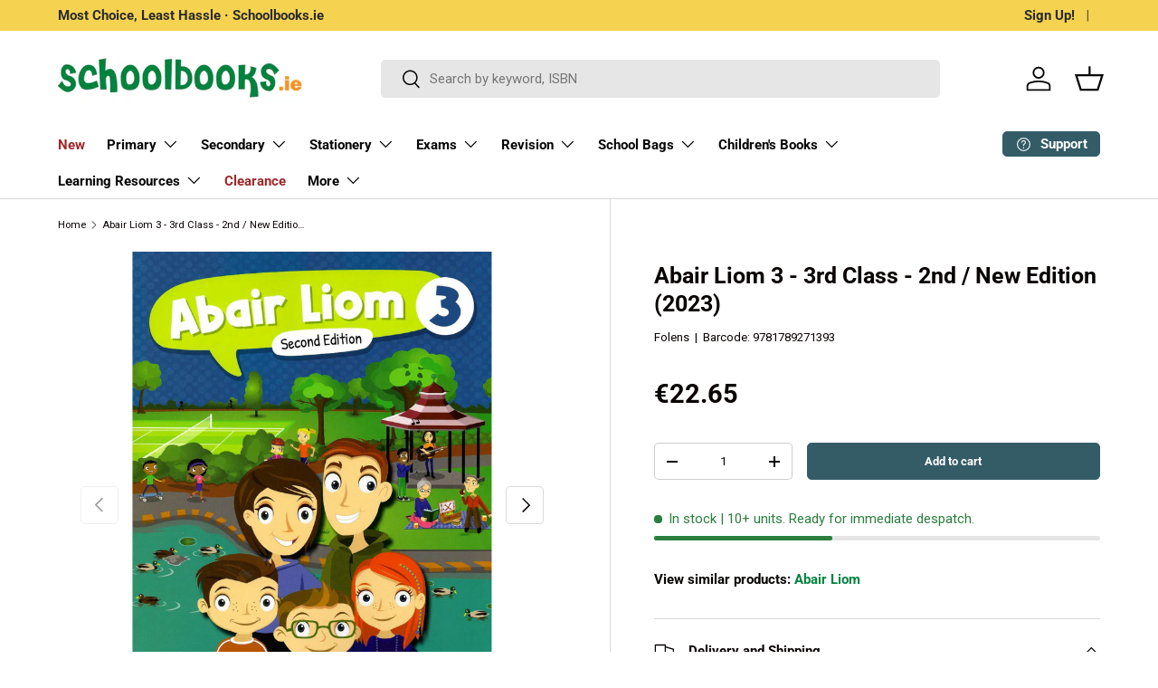

--- FILE ---
content_type: text/html
request_url: https://digital.folens.ie/sites/default/files/bulk_upload/AbairLiom2ndEd/ABL2_03_EBOOK/index.html
body_size: 699
content:
<!DOCTYPE html> <html> <head> <script> </script>  <title>Abair Liom 3 Second Edition</title> <meta name="Keywords" content="Digital Magazine, Digital Edition, e-replica, e publishing, digital publishing software, eMag, PageFlip, 3dissue, 3D Issue"> <meta name="Description" content=""> <meta http-equiv="x-ua-compatible" content="IE=edge">   <meta property="fb:app_id" content="449283325123417" /> <meta property="og:type" content="article" /> <meta property="og:title" content="Abair Liom 3 Second Edition" /> <meta property="og:image" content="https://code.3dissue.com/v9/resources/3dFacebook.png" /> <meta property="og:description" content="" /> <meta http-equiv="Content-Type" content="text/html; charset=UTF-8"> <meta name="viewport" content="width=device-width, initial-scale=1.0, maximum-scale=1.0, user-scalable=0" > <meta name="apple-mobile-web-app-capable" content="yes" > <meta name="apple-mobile-web-app-status-bar-style" content="black-translucent" > <meta name="msapplication-tap-highlight" content="no" /> <link rel="apple-touch-icon" href="html5/resources/ipad.png">     <!-- WinJS references --> <!-- <link href="//Microsoft.WinJS.1.0/css/ui-dark.css" rel="stylesheet" /> <script src="//Microsoft.WinJS.1.0/js/base.js"></script> <script src="//Microsoft.WinJS.1.0/js/ui.js"></script>-->   <link rel="stylesheet" href="https://code.3dissue.com/v9.5/css/3di_gl.min.css" media="screen, print" type="text/css"> <style> body,#pgbk{background: #1a1a1a;} #plbar{background: #ffffff; border-color: #ffffff;} #plbk{border-color: #ffffff;} </style> <script src="https://code.3dissue.com/v9.5/js/libs/jquery-3.6.0.min.js"></script> <script src="https://code.3dissue.com/v9.5/js/libs/jquery-migrate-3.3.2.js"></script> <script src="https://code.3dissue.com/v9.5/js/libs/modernizr-latest.min.js"></script>   <script src="https://code.3dissue.com/v9.5/js/f/3di_ds.min.js"></script>              </head> <body>    <input id="isvn" type="hidden" value="974370"/> <input id="gavn" type="hidden" value="0"/>         <img id="cvr" src="files/assets/cover/1.jpg"/> <div id="pgbk"></div>   <div id="pldiv"> <img id="plimg"/> <div id="plbar"></div> <div id="plbk"></div>   <a href="http://www.3dissue.com/?utm_source=3dissue-logo&utm_medium=referral&utm_campaign=en" target="_blank"><div id='plpb'></div></a>   </div> </body> </html>

--- FILE ---
content_type: text/html;charset=utf-8
request_url: https://pressjack.com/publication/show_by_url?callback=jQuery36009791456581285081_1770019473899&url=https%3A%2F%2Fdigital.folens.ie%2Fsites%2Fdefault%2Ffiles%2Fbulk_upload%2FAbairLiom2ndEd%2FABL2_03_EBOOK%2F&versionNumber=974370&_=1770019473900
body_size: 360
content:
jQuery36009791456581285081_1770019473899({"properties":{"logo":"","logoType":"null","copyright":"Licensed for use on publications wholly owned by &lt;ADD COMPANY NAME&gt; 3D Issue version 8. Copyright (C) 2020 3D Issue LTD.  All rights reserved. This application is protected by copyright law and international treaties. Visit www.3dissue.com. Unauthorized use of this program or any portion of it, may result in severe civil and criminal penalties and will be prosecuted to the maximum extent possible under law.","companyName":"&lt;ADD COMPANY NAME&gt;","useLogo":"false","id":"206639"}});

--- FILE ---
content_type: text/html;charset=utf-8
request_url: https://pressjack.com/analyticsProvider/getAnalytics/?callback=jQuery36009791456581285081_1770019473901&url=https%253A%252F%252Fdigital.folens.ie%252Fsites%252Fdefault%252Ffiles%252Fbulk_upload%252FAbairLiom2ndEd%252FABL2_03_EBOOK%252F&_=1770019473902
body_size: 66
content:
jQuery36009791456581285081_1770019473901({"userAnalyticsDTO":{"analyticsKey":"","providerName":"GOOGLE"}});

--- FILE ---
content_type: text/html;charset=utf-8
request_url: https://pressjack.com/rest/apps/appDetails?callback=jQuery36009791456581285081_1770019473899&url=https%3A%2F%2Fdigital.folens.ie%2Fsites%2Fdefault%2Ffiles%2Fbulk_upload%2FAbairLiom2ndEd%2FABL2_03_EBOOK%2F&_=1770019473903
body_size: 216
content:
jQuery36009791456581285081_1770019473899({"customApp":{"name":"3D Issue","urlScheme":"threedissue://","appleAppStoreURL":"http://itunes.apple.com/us/app/3d-issue/id548624941?mt=8","googlePlayAppStoreURL":"market://details?id=com.dissue.dissuereader","windowsMetroAppStoreURL":"ms-windows-store:PDP?PFN=microsoft.microsoftskydrive_8wekyb3d8bbwe"}});

--- FILE ---
content_type: text/css
request_url: https://code.3dissue.com/v9.5/css/th/3li_lt.min.css
body_size: 1272
content:
/*!
 *	Copyright 2017 3D Issue LTD. All rights reserved.
 */body{color:#000}a:link,a:visited{color:#36b}.aan{color:#000;position:relative;padding-left:5px;padding-right:5px;margin-top:auto;margin-bottom:auto;width:auto;text-align:left;display:block;overflow:hidden;text-overflow:ellipsis;max-width:350px}.jp-gui{background-color:#f8f8f8}#awg-body,#hubPopUpHolder,#awg-body-ex,#awgContent{background-color:#f8f8f8}#full-read{background-color:#f8f8f8;border:1px solid #ddd;color:rgba(85,85,85,1)}#awg-body input,#emailNotePanel input{border:1px solid #ddd;color:rgba(85,85,85,1)}#noteOk{border:1px solid #ddd;color:rgba(85,85,85,1)}#aiz,#aizPB,#aizSPB,#hubPopUpTitle,#aizSE{background-color:#fff}#aj0:focus{border:1px solid #ddd}#ah7{background-color:#fff;border-top:1px solid #d6d6d6}.aaf,.share-aaf{position:relative;width:auto;height:auto;min-width:210px;max-width:720px;float:left;background-color:#f8f8f8;color:#555}#awgLoginContent{background-color:#f8f8f8;color:#555}#zoomSlider{background-color:#f8f8f8}.aht{background:rgba(255,255,255,1)}#amk,#hubTitle,#awgSearchTitle{color:#555}#result{color:#858585}.zd-border{border:1px solid #d6d6d6;background-color:#f8f8f8}#a67{background-color:rgba(255,255,255,1);max-width:400px;margin-left:5px;-moz-border-radius:3px;-webkit-border-radius:3px;border-radius:3px}.jp-seek-bar,.jp-seek-bar{background-color:#f8f8f8}.jp-play-bar{background-color:#777}#ajg,.jp-current-time,.jp-duration{color:#555}.jp-play,.jp-pause{border-right:thin solid rgba(200,200,200,0.9)}.hubSummary{font-family:Arial;margin-left:15px;color:#2c2c2c;font-weight:normal;text-align:left}.hub-line{border-bottom:1px solid #d6d6d6}.hub-line:hover{background-color:#f1f1f1}.hub-title-face{color:#555}#aj0{background:#fff;border:1px solid #ddd;color:rgba(85,85,85,0.5)}#a38 tr:hover{background-color:#f4f4f4}#register a,#forgotPassword a{color:#555}.a6d,.a5k{color:#858585;background-color:#fff}.rowColour{background-color:#fff}.avy,.thumb1{background-color:#fff;display:inline-block;padding:5px;box-shadow:0 0 2px 2px rgba(0,0,0,0.1);-webkit-box-shadow:0 0 2px 2px rgba(0,0,0,0.1);-moz-box-shadow:0 0 2px 2px rgba(0,0,0,0.1)}.a5t{cursor:pointer;font-size:12px;text-decoration:underline;font-style:italic;position:relative;float:left;height:26px;background:transparent;margin-right:20px;color:rgba(85,85,85,0.9)}.a5t:hover{color:rgba(85,85,85,0.5)}#a7g a{color:#555}#a7g,#amc,#a7g li{background-color:#f8f8f8;border:0;background:0}.acz{max-height:130px;max-width:130px;background-color:#fff;padding:5px;box-shadow:0 0 2px 2px rgba(0,0,0,0.1);-webkit-box-shadow:0 0 2px 2px rgba(0,0,0,0.1);-moz-box-shadow:0 0 2px 2px rgba(0,0,0,0.1)}#archPanel{background-color:#f8f8f8}#message{background:#fff;border:1px solid #ddd;color:rgba(85,85,85,1)}.al4{background:#fff;border:1px solid #ddd;color:rgba(85,85,85,0.5);line-height:22px;width:230px;padding:3px;padding-left:10px;font-size:11px}#acx label{color:#555}select{width:220px;background:#fff;color:#555;border:1px solid #ddd}.ah6{background-color:rgba(235,235,235,1)}#noteOk{border:1px solid #ddd;color:rgba(85,85,85,1)}#displayNote{color:#555}#gdpral3{background-color:#f8f8f8;padding:40px;max-width:500px;display:none;z-index:10000;box-shadow:0 0 10px 10px rgba(0,0,0,0.2);-webkit-box-shadow:0 0 10px 10px rgba(0,0,0,0.2);-moz-box-shadow:0 0 10px 10px rgba(0,0,0,0.2)}#gdprText{text-align:left;color:rgba(85,85,85,1);max-width:500px;padding-top:10px;padding-bottom:10px;line-height:1.4em;margin-left:20px;margin-right:20px}#gdprTitle{font-size:x-large;text-align:center;color:rgba(85,85,85,1);padding-top:10px;padding-bottom:10px}#gdprButtons{padding-top:10px;padding-bottom:10px}#gdpral3 button{min-width:220px;padding:10px;margin-top:20px;margin-left:10px;margin-right:10px}#gdprImage{padding:20px;max-width:460px}#acceptBtn{color:white;background-color:#1b74e4;border-color:#1b74e4;cursor:pointer}#learnBtn{color:#1b74e4;background-color:white;border-color:#1b74e4;cursor:pointer}

--- FILE ---
content_type: application/javascript
request_url: https://code.3dissue.com/v9.5/js/libs/jquery.doubletap.min.js
body_size: 586
content:
/*
 modified by Darren Doherty (3D Issue Ltd)

  jQuery Double Tap Plugin.		(minified using Google closure compiler)
  Copyright (c) 2010 Raul Sanchez (http://www.sanraul.com)
  Licensed under the MIT license: http://www.opensource.org/licenses/mit-license.php
*/
(function(a){a.fn.doubletap=function(l,m,e){var b,n,p,f,g;e=null==e?200:e;b=a.vr.alr;n=a.vr.asu;if(a.vr.apx)a(this).off(b).on(b,function(a){a=a.originalEvent;f=a.pageX;g=a.pageY});else if(a.vr.auc)a(this).off(b).on(b,function(a){a=a.originalEvent;f=a.targetTouches[0].pageX;g=a.targetTouches[0].pageY});a(this).off(n).on(n,function(b){var d,c,h=(new Date).getTime(),k=a(this).data("lastTouch")||h+1,k=h-k;d=!0;clearTimeout(p);a.vr.apx?(c=b.originalEvent,d=c.pageX,c=c.pageY,d=!a.vr.agx&&40>Math.abs(f-
d)&&40>Math.abs(g-c)):a.vr.auc&&(c=b.originalEvent,d=c.changedTouches[0].pageX,c=c.changedTouches[0].pageY,d=!a.vr.agx&&40>Math.abs(f-d)&&40>Math.abs(g-c));d&&(a(this).data("lastTouch",h),k<e&&0<k?null!=l&&"function"==typeof l&&l(b):(a(this).data("lastTouch",h),p=setTimeout(function(a){null!=m&&"function"==typeof m&&m(a);clearTimeout(p)},e,[b])))})}})(jQuery);


--- FILE ---
content_type: application/javascript
request_url: https://code.3dissue.com/v9.5/js/libs/3di_bs.min.js
body_size: 2423
content:
/*
 JQuery BookSlider v1.0 by Darren Doherty

 Build on JQuery FlexSlider v1.8 by Tyler Smith (copyright 2011)
 http://flex.madebymufffin.com

 Licenced under the MIT license.
 http://www.opensource.org/licenses/mit-license.php
*/
var $jscomp={scope:{},findInternal:function(c,a,f){c instanceof String&&(c=String(c));for(var b=c.length,e=0;e<b;e++){var d=c[e];if(a.call(f,d,e,c))return{i:e,v:d}}return{i:-1,v:void 0}}};$jscomp.defineProperty="function"==typeof Object.defineProperties?Object.defineProperty:function(c,a,f){if(f.get||f.set)throw new TypeError("ES3 does not support getters and setters.");c!=Array.prototype&&c!=Object.prototype&&(c[a]=f.value)};
$jscomp.getGlobal=function(c){return"undefined"!=typeof window&&window===c?c:"undefined"!=typeof global&&null!=global?global:c};$jscomp.global=$jscomp.getGlobal(this);$jscomp.polyfill=function(c,a,f,b){if(a){f=$jscomp.global;c=c.split(".");for(b=0;b<c.length-1;b++){var e=c[b];e in f||(f[e]={});f=f[e]}c=c[c.length-1];b=f[c];a=a(b);a!=b&&null!=a&&$jscomp.defineProperty(f,c,{configurable:!0,writable:!0,value:a})}};
$jscomp.polyfill("Array.prototype.find",function(c){return c?c:function(a,c){return $jscomp.findInternal(this,a,c).v}},"es6-impl","es3");
(function(c){c.bookslider=function(a,f){a.init=function(){a.vars=c.extend({},c.bookslider.defaults,f);a.data("bookslider",!0);a.container=c(".avl",a);a.avl=c(".avl > .ald",a);a.aoo=a.find("#aoo");a.ate=a.find("#ate");a.aom=a.find("#aom");a.pages=a.vars.pages;a.count=a.vars.anv;a.awk=0;a.aop=!1;a.ahx=a.vars.aed;a.aks=a.ahx;a.ao8=c.vr.alr;a.dimension=c.vr.a9x?a.avl.filter(":first").height():a.avl.filter(":first").width();a.aau(0);c(".avl > .ald",a).css({width:"100%"});a.container.width("100%").css("position",
"absolute");setTimeout(function(){a.dimension=c.vr.a9x?a.avl.filter(":first").height():a.avl.filter(":first").width();a.ate.agp(0,0).show();c.vr.a9x?(a.aoo.agp(0,-a.dimension+"px").show(),a.aom.agp(0,a.dimension+"px").show()):(a.aoo.agp(-a.dimension+"px",0).show(),a.aom.agp(a.dimension+"px",0).show())},50);c.vr.afq&&a.aoo.css("overflow","hidden");a.aoo.css("right",0);a.aom.css("left","100%");a.vars.start(a)};a.resize=function(b,e){a.aop||(a.ao2=b,a.aky=e,"single"==a.vars.pageStyle?(a.css({height:a.aky,
width:a.ao2}),a.find(".ald").css({height:a.aky,width:a.ao2})):(a.css({height:a.aky,width:2*a.ao2}),a.find(".ald").css({height:a.aky,width:2*a.ao2})),c.vr.a9x?(a.dimension=a.avl.filter(":first").height(),a.aoo.agp(0,-1*a.dimension+"px"),a.ate.agp(0,0),a.aom.agp(0,a.dimension+"px")):(a.dimension=a.avl.filter(":first").width(),a.aoo.agp(-1*a.dimension+"px",0),a.ate.agp(0,0),a.aom.agp(a.dimension+"px",0)))};a.clearPage=function(b){a.pages[b].html.find(".a74").attr("src","");a.pages[b].html.find(".main-page-zoom-image").attr("src",
"");c.vr.svgEnabled&&(a.pages[b].html.find(".main-page-zoom-svg").css({transform:"scale(1,1)","-ms-transform":"scale(1,1)","-o-transform":"scale(1,1)","-webkit-transform":"scale(1,1)"}),a.pages[b].html.find(".main-page-zoom-svg").attr("src",""))};a.setAnimationTime=function(b){a.vars.a3h=b};a.aea=function(){for(var b=a.ahx,c=a.count,d="single"==a.vars.pageStyle?b-2:b-3,b="single"==a.vars.pageStyle?b+2:1==b?b+3:b+4,f=1;f<=c;f++)d<f&&f<b?a.ahr(f):a.clearPage(f)};a.clear=function(){if(!c.vr.aw4||c.vr.aru)a.ate.html(""),
a.aoo.html(""),a.aom.html("")};a.ahr=function(b){var e="double"==a.vars.pageStyle&&(1!=b&&b>a.ahx&&1>=a.ahx||b>a.ahx+1)||"single"==a.vars.pageStyle&&b>a.ahx?a.aom:b<a.ahx?a.aoo:a.ate,d=a.pages[b].html;d.find(".normal-content").show();d.find(".zoom-content").hide();if("single"==a.vars.pageStyle)e.html(d);else if(c.vr.a9x)if("r2l"==c.vr.readingDirVertical){if(1==b||b==a.count)1==b?d.addClass("center-page-first"):d.addClass("center-page-last"),e.html(d);b==a.count?(d.addClass("apk"),e.html(d)):0==b%
2||1==b?(d.addClass("amt"),e.html(d)):(d.addClass("apk"),e.append(d))}else{if(1==b||b==a.count)1==b?d.addClass("center-page-first"):d.addClass("center-page-last"),e.html(d);0==b%2?(d.addClass("apk"),e.html(d)):(d.addClass("amt"),e.append(d))}else 0==b%2?(d.addClass("apk"),e.html(d)):(d.addClass("amt"),1==b?e.html(d):e.append(d));c.vr.customAnimation&&c("body").find(".a85").remove();a.pages[b].image.atm||a.pages[b].image.avw||(1<b&&b<c.vr.anv&&(e=(new Spinner(c.vr.a9b)).spin(),d.append(e.el)),d.addClass("atm"),
a.pages[b].image.atm=!0);e=d.find(".a74");e.attr("src")!=a.pages[b].image.source&&e.attr("src",a.pages[b].image.source);d.imagesLoaded(function(){a.pages[b].image.atm=!1;a.pages[b].image.avw=!0;var c=a.pages[b].html;c.removeClass("atm");c.find(".spinner").stop().remove()})};a.ar0=function(b){a.aop||(a.aoo.css("right","auto"),a.aom.css("left","auto"),a.aop=!0,a.vars.before(a),a.aks=b,a.avl.removeClass("active").eq(a.aks).addClass("active"),Math.abs(b-a.ahx)>("single"==a.vars.pageStyle?1:2)&&(a.ahr(b),
"double"==a.vars.pageStyle&&1!=b&&b!=a.count&&a.ahr(b+1)),b==a.count-1&&a.vars.end(a),a.aau(a.vars.a3h),b>a.ahx?(a.aom.show(),c.vr.a9x?a.ate.agp(0,-1*a.dimension+"px"):a.ate.agp(-1*a.dimension+"px",0),a.aom.agp(0,0)):(a.aoo.show(),c.vr.a9x?a.ate.agp(0,a.dimension+"px"):a.ate.agp(a.dimension+"px",0),a.aoo.agp(0,0)),setTimeout(a.wrapup,a.vars.a3h+100))};a.wrapup=function(){a.aau(0);setTimeout(function(){if(a.aks>a.ahx){var b=a.aoo;a.aoo=a.ate;a.ate=a.aom;a.aom=b;c.vr.a9x?a.aom.hide().agp(0,a.dimension+
"px"):a.aom.hide().agp(a.dimension+"px",0);a.aom.show()}else b=a.aom,a.aom=a.ate,a.ate=a.aoo,a.aoo=b,c.vr.a9x?a.aoo.hide().agp(0,-a.dimension+"px"):a.aoo.hide().agp(-a.dimension+"px",0),a.aoo.show();a.aoo.css("right",0);a.ahx=a.aks;a.aea();a.vars.after(a);a.aop=!1;if(c.vr.svgEnabled)c("body").on("mousemove",checkZindex)},20)};a.amm=function(b){return 0==a.ahx&&b<a.ahx||a.ahx==a.count-1&&b>a.ahx?!1:!0};a.aau=function(b){a.aoo.a0k("all "+b+"ms linear");a.ate.a0k("all "+b+"ms linear");a.aom.a0k("all "+
b+"ms linear")};a.am6=function(b){a.vars.pageStyle=b;if("single"==b){b=1;for(var e=a.count;b<=e;b++)a.pages[b].html.removeClass("apk").removeClass("amt").removeClass("center-page-first").removeClass("center-page-last")}a.resize(c.vr.pageW,c.vr.pageH);a.aea()};a.destroy=function(){a.avl.hide();a.removeData("bookslider")};a.init()};c.bookslider.defaults={pages:[],a3h:350,pageStyle:"single",aed:0,anv:2,start:function(){},before:function(){},after:function(){},end:function(){},navigate:function(a){slider.amm(a)&&
slider.ar0(a)}};c.fn.bookslider=function(a){return this.each(function(){1==c(this).find(".avl div").length?c(this).find(".avl div").fadeIn(400):1!=c(this).data("bookslider")&&new c.bookslider(c(this),a)})}})(jQuery);


--- FILE ---
content_type: text/javascript; charset=utf-8
request_url: https://schoolbooks.ie/products/abair-liom-3-3rd-class-2nd-new-edition-2023.js
body_size: 959
content:
{"id":8339520323918,"title":"Abair Liom 3 - 3rd Class - 2nd \/ New Edition (2023)","handle":"abair-liom-3-3rd-class-2nd-new-edition-2023","description":"\u003cp\u003eMeet Seán, Síofra and Oisín as you learn Irish in a fun way! Abair Liom is designed to meet the needs of the new integrated language curriculum. It offers a fresh, engaging approach to the teaching of Irish. The programme has print and digital resources and places a strong emphasis on the key language skills.\u003c\/p\u003e\n\u003cdiv style=\"position: absolute; left: -3px; top: -20px;\" id=\"gtx-trans\"\u003e\n\u003cdiv class=\"gtx-trans-icon\"\u003e\u003cbr\u003e\u003c\/div\u003e\n\u003c\/div\u003e","published_at":"2023-03-09T11:09:45+00:00","created_at":"2023-03-08T14:51:34+00:00","vendor":"Folens","type":"Schoolbook","tags":["Active","alternative:abair-liom","Badge_In Stock","Update Description","Weight To Be Verified"],"price":2265,"price_min":2265,"price_max":2265,"available":true,"price_varies":false,"compare_at_price":2265,"compare_at_price_min":2265,"compare_at_price_max":2265,"compare_at_price_varies":false,"variants":[{"id":46365716578638,"title":"Default Title","option1":"Default Title","option2":null,"option3":null,"sku":"SB20230054","requires_shipping":true,"taxable":true,"featured_image":null,"available":true,"name":"Abair Liom 3 - 3rd Class - 2nd \/ New Edition (2023)","public_title":null,"options":["Default Title"],"price":2265,"weight":492,"compare_at_price":2265,"inventory_management":"shopify","barcode":"9781789271393","quantity_rule":{"min":1,"max":null,"increment":1},"quantity_price_breaks":[],"requires_selling_plan":false,"selling_plan_allocations":[]}],"images":["\/\/cdn.shopify.com\/s\/files\/1\/1837\/8517\/files\/9781789271393front.jpg?v=1693375845","\/\/cdn.shopify.com\/s\/files\/1\/1837\/8517\/files\/9781789271393back.jpg?v=1693375847","\/\/cdn.shopify.com\/s\/files\/1\/1837\/8517\/products\/ABL2_03_SAMPLE_page-0007.jpg?v=1693303989","\/\/cdn.shopify.com\/s\/files\/1\/1837\/8517\/products\/ABL2_03_SAMPLE_page-0009.jpg?v=1693303989","\/\/cdn.shopify.com\/s\/files\/1\/1837\/8517\/products\/ABL2_03_SAMPLE_page-0010.jpg?v=1693303989","\/\/cdn.shopify.com\/s\/files\/1\/1837\/8517\/products\/ABL2_03_SAMPLE_page-0016.jpg?v=1693303989","\/\/cdn.shopify.com\/s\/files\/1\/1837\/8517\/products\/ABL2_03_SAMPLE_page-0018.jpg?v=1693303989","\/\/cdn.shopify.com\/s\/files\/1\/1837\/8517\/products\/ABL2_03_SAMPLE_page-0019.jpg?v=1693303989","\/\/cdn.shopify.com\/s\/files\/1\/1837\/8517\/products\/AbairLiom3rdClass.jpg?v=1693303989"],"featured_image":"\/\/cdn.shopify.com\/s\/files\/1\/1837\/8517\/files\/9781789271393front.jpg?v=1693375845","options":[{"name":"Title","position":1,"values":["Default Title"]}],"url":"\/products\/abair-liom-3-3rd-class-2nd-new-edition-2023","media":[{"alt":"Abair Liom 3 - 3rd Class - 2nd \/ New Edition (2023) by Folens on Schoolbooks.ie","id":44168637055310,"position":1,"preview_image":{"aspect_ratio":0.708,"height":1600,"width":1132,"src":"https:\/\/cdn.shopify.com\/s\/files\/1\/1837\/8517\/files\/9781789271393front.jpg?v=1693375845"},"aspect_ratio":0.708,"height":1600,"media_type":"image","src":"https:\/\/cdn.shopify.com\/s\/files\/1\/1837\/8517\/files\/9781789271393front.jpg?v=1693375845","width":1132},{"alt":"Abair Liom 3 - 3rd Class - 2nd \/ New Edition (2023) by Folens on Schoolbooks.ie","id":44168636334414,"position":2,"preview_image":{"aspect_ratio":0.708,"height":1600,"width":1132,"src":"https:\/\/cdn.shopify.com\/s\/files\/1\/1837\/8517\/files\/9781789271393back.jpg?v=1693375847"},"aspect_ratio":0.708,"height":1600,"media_type":"image","src":"https:\/\/cdn.shopify.com\/s\/files\/1\/1837\/8517\/files\/9781789271393back.jpg?v=1693375847","width":1132},{"alt":"Abair Liom 3 - 3rd Class - 2nd \/ New Edition (2023) by Folens on Schoolbooks.ie","id":40700787556686,"position":3,"preview_image":{"aspect_ratio":0.708,"height":1754,"width":1241,"src":"https:\/\/cdn.shopify.com\/s\/files\/1\/1837\/8517\/products\/ABL2_03_SAMPLE_page-0007.jpg?v=1693303989"},"aspect_ratio":0.708,"height":1754,"media_type":"image","src":"https:\/\/cdn.shopify.com\/s\/files\/1\/1837\/8517\/products\/ABL2_03_SAMPLE_page-0007.jpg?v=1693303989","width":1241},{"alt":"Abair Liom 3 - 3rd Class - 2nd \/ New Edition (2023) by Folens on Schoolbooks.ie","id":40700787589454,"position":4,"preview_image":{"aspect_ratio":0.708,"height":1754,"width":1241,"src":"https:\/\/cdn.shopify.com\/s\/files\/1\/1837\/8517\/products\/ABL2_03_SAMPLE_page-0009.jpg?v=1693303989"},"aspect_ratio":0.708,"height":1754,"media_type":"image","src":"https:\/\/cdn.shopify.com\/s\/files\/1\/1837\/8517\/products\/ABL2_03_SAMPLE_page-0009.jpg?v=1693303989","width":1241},{"alt":"Abair Liom 3 - 3rd Class - 2nd \/ New Edition (2023) by Folens on Schoolbooks.ie","id":40700787622222,"position":5,"preview_image":{"aspect_ratio":0.708,"height":1754,"width":1241,"src":"https:\/\/cdn.shopify.com\/s\/files\/1\/1837\/8517\/products\/ABL2_03_SAMPLE_page-0010.jpg?v=1693303989"},"aspect_ratio":0.708,"height":1754,"media_type":"image","src":"https:\/\/cdn.shopify.com\/s\/files\/1\/1837\/8517\/products\/ABL2_03_SAMPLE_page-0010.jpg?v=1693303989","width":1241},{"alt":"Abair Liom 3 - 3rd Class - 2nd \/ New Edition (2023) by Folens on Schoolbooks.ie","id":40700787818830,"position":6,"preview_image":{"aspect_ratio":0.708,"height":1754,"width":1241,"src":"https:\/\/cdn.shopify.com\/s\/files\/1\/1837\/8517\/products\/ABL2_03_SAMPLE_page-0016.jpg?v=1693303989"},"aspect_ratio":0.708,"height":1754,"media_type":"image","src":"https:\/\/cdn.shopify.com\/s\/files\/1\/1837\/8517\/products\/ABL2_03_SAMPLE_page-0016.jpg?v=1693303989","width":1241},{"alt":"Abair Liom 3 - 3rd Class - 2nd \/ New Edition (2023) by Folens on Schoolbooks.ie","id":40700787949902,"position":7,"preview_image":{"aspect_ratio":0.708,"height":1754,"width":1241,"src":"https:\/\/cdn.shopify.com\/s\/files\/1\/1837\/8517\/products\/ABL2_03_SAMPLE_page-0018.jpg?v=1693303989"},"aspect_ratio":0.708,"height":1754,"media_type":"image","src":"https:\/\/cdn.shopify.com\/s\/files\/1\/1837\/8517\/products\/ABL2_03_SAMPLE_page-0018.jpg?v=1693303989","width":1241},{"alt":"Abair Liom 3 - 3rd Class - 2nd \/ New Edition (2023) by Folens on Schoolbooks.ie","id":40700788015438,"position":8,"preview_image":{"aspect_ratio":0.708,"height":1754,"width":1241,"src":"https:\/\/cdn.shopify.com\/s\/files\/1\/1837\/8517\/products\/ABL2_03_SAMPLE_page-0019.jpg?v=1693303989"},"aspect_ratio":0.708,"height":1754,"media_type":"image","src":"https:\/\/cdn.shopify.com\/s\/files\/1\/1837\/8517\/products\/ABL2_03_SAMPLE_page-0019.jpg?v=1693303989","width":1241},{"alt":"Abair Liom 3 - 3rd Class - 2nd \/ New Edition (2023) by Folens on Schoolbooks.ie","id":40700221686094,"position":9,"preview_image":{"aspect_ratio":0.7,"height":874,"width":612,"src":"https:\/\/cdn.shopify.com\/s\/files\/1\/1837\/8517\/products\/AbairLiom3rdClass.jpg?v=1693303989"},"aspect_ratio":0.7,"height":874,"media_type":"image","src":"https:\/\/cdn.shopify.com\/s\/files\/1\/1837\/8517\/products\/AbairLiom3rdClass.jpg?v=1693303989","width":612}],"requires_selling_plan":false,"selling_plan_groups":[]}

--- FILE ---
content_type: application/javascript
request_url: https://code.3dissue.com/v9.5/js/libs/modernizr-latest.min.js
body_size: 50772
content:
/*
 HTML5 Shiv 3.7.3 | @afarkas @jdalton @jon_neal @rem | MIT/GPL2 Licensed
 modernizr v3.6.0
 Build https://modernizr.com/download?[base64]

 Copyright (c)
  Faruk Ates
  Paul Irish
  Alex Sexton
  Ryan Seddon
  Patrick Kettner
  Stu Cox
  Richard Herrera

 MIT License
 {
  "name": "Application Cache",
  "property": "applicationcache",
  "caniuse": "offline-apps",
  "tags": ["storage", "offline"],
  "notes": [{
    "name": "MDN documentation",
    "href": "https://developer.mozilla.org/en/docs/HTML/Using_the_application_cache"
  }],
  "polyfills": ["html5gears"]
}
! {
  "name": "Blob constructor",
  "property": "blobconstructor",
  "aliases": ["blob-constructor"],
  "builderAliases": ["blob_constructor"],
  "caniuse": "blobbuilder",
  "notes": [{
    "name": "W3C spec",
    "href": "https://w3c.github.io/FileAPI/#constructorBlob"
  }],
  "polyfills": ["blobjs"]
}
! {
  "name": "Cookies",
  "property": "cookies",
  "tags": ["storage"],
  "authors": ["tauren"]
}
! {
  "name": "Cross-Origin Resource Sharing",
  "property": "cors",
  "caniuse": "cors",
  "authors": ["Theodoor van Donge"],
  "notes": [{
    "name": "MDN documentation",
    "href": "https://developer.mozilla.org/en-US/docs/HTTP/Access_control_CORS"
  }],
  "polyfills": ["pmxdr", "ppx", "flxhr"]
}
! {
  "name": "Custom Elements API",
  "property": "customelements",
  "tags": ["customelements"],
  "polyfills": ["customelements"],
  "notes": [{
    "name": "Specs for Custom Elements",
    "href": "https://www.w3.org/TR/custom-elements/"
  }]
}
! {
  "name": "Custom protocol handler",
  "property": "customprotocolhandler",
  "authors": ["Ben Schwarz"],
  "builderAliases": ["custom_protocol_handler"],
  "notes": [{
    "name": "WHATWG overview",
    "href": "https://developers.whatwg.org/timers.html#custom-handlers"
  },{
    "name": "MDN documentation",
    "href": "https://developer.mozilla.org/en-US/docs/Web/API/navigator.registerProtocolHandler"
  }],
  "warnings": [],
  "polyfills": []
}
! {
  "name": "CustomEvent",
  "property": "customevent",
  "tags": ["customevent"],
  "authors": ["Alberto Elias"],
  "notes": [{
    "name": "W3C DOM reference",
    "href": "https://www.w3.org/TR/DOM-Level-3-Events/#interface-CustomEvent"
  }, {
    "name": "MDN documentation",
    "href": "https://developer.mozilla.org/en/docs/Web/API/CustomEvent"
  }],
  "polyfills": ["eventlistener"]
}
! {
  "name": "DataView",
  "property": "dataview",
  "authors": ["Addy Osmani"],
  "builderAliases": ["dataview_api"],
  "notes": [{
    "name": "MDN documentation",
    "href": "https://developer.mozilla.org/en/JavaScript_typed_arrays/DataView"
  }],
  "polyfills": ["jdataview"]
}
! {
  "name": "Event Listener",
  "property": "eventlistener",
  "authors": ["Andrew Betts (@triblondon)"],
  "notes": [{
    "name": "W3C Spec",
    "href": "https://www.w3.org/TR/DOM-Level-2-Events/events.html#Events-Registration-interfaces"
  }],
  "polyfills": ["eventlistener"]
}
! {
  "name": "Geolocation API",
  "property": "geolocation",
  "caniuse": "geolocation",
  "tags": ["media"],
  "notes": [{
    "name": "MDN documentation",
    "href": "https://developer.mozilla.org/en-US/docs/WebAPI/Using_geolocation"
  }],
  "polyfills": [
    "joshuabell-polyfill",
    "webshims",
    "geo-location-javascript",
    "geolocation-api-polyfill"
  ]
}
! {
  "name": "History API",
  "property": "history",
  "caniuse": "history",
  "tags": ["history"],
  "authors": ["Hay Kranen", "Alexander Farkas"],
  "notes": [{
    "name": "W3C Spec",
    "href": "https://www.w3.org/TR/html51/browsers.html#the-history-interface"
  }, {
    "name": "MDN documentation",
    "href": "https://developer.mozilla.org/en-US/docs/Web/API/window.history"
  }],
  "polyfills": ["historyjs", "html5historyapi"]
}
! {
  "name": "IE8 compat mode",
  "property": "ie8compat",
  "authors": ["Erich Ocean"]
}
! {
  "name": "JSON",
  "property": "json",
  "caniuse": "json",
  "notes": [{
    "name": "MDN documentation",
    "href": "https://developer.mozilla.org/en-US/docs/Glossary/JSON"
  }],
  "polyfills": ["json2"]
}
! {
  "name": "Message Channel",
  "property": "MessageChannel",
  "authors": ["Raju Konga [kongaraju]"],
  "caniuse" : "MessageChannel",
  "tags": ["performance", "messagechannel"],
  "notes": [{
    "name": "W3C Reference",
    "href": "https://www.w3.org/TR/2011/WD-webmessaging-20110317/#message-channels"
  }, {
    "name": "MDN documentation",
    "href": "https://developer.mozilla.org/en-US/docs/Web/API/Channel_Messaging_API/Using_channel_messaging"
  }]
}
! {
  "name": "Notification",
  "property": "notification",
  "caniuse": "notifications",
  "authors": ["Theodoor van Donge", "Hendrik Beskow"],
  "notes": [{
    "name": "HTML5 Rocks tutorial",
    "href": "http://www.html5rocks.com/en/tutorials/notifications/quick/"
  },{
    "name": "W3C spec",
    "href": "https://www.w3.org/TR/notifications/"
  }, {
    "name": "Changes in Chrome to Notifications API due to Service Worker Push Notifications",
    "href": "https://developers.google.com/web/updates/2015/05/Notifying-you-of-notificiation-changes"
  }],
  "knownBugs": [
    "Possibility of false-positive on Chrome for Android if permissions we're granted for a website prior to Chrome 44."
  ],
  "polyfills": ["desktop-notify", "html5-notifications"]
}
! {
  "name": "postMessage",
  "property": "postmessage",
  "caniuse": "x-doc-messaging",
  "notes": [{
    "name": "W3C Spec",
    "href": "http://www.w3.org/TR/html5/comms.html#posting-messages"
  }],
  "polyfills": ["easyxdm", "postmessage-jquery"]
}
! {
  "name": "QuerySelector",
  "property": "queryselector",
  "caniuse": "queryselector",
  "tags": ["queryselector"],
  "authors": ["Andrew Betts (@triblondon)"],
  "notes": [{
    "name" : "W3C Selectors reference",
    "href": "https://www.w3.org/TR/selectors-api/#queryselectorall"
  }],
  "polyfills": ["css-selector-engine"]
}
! {
  "name": "ServiceWorker API",
  "property": "serviceworker",
  "notes": [{
    "name": "ServiceWorkers Explained",
    "href": "https://github.com/slightlyoff/ServiceWorker/blob/master/explainer.md"
  }]
}
! {
  "name": "SVG",
  "property": "svg",
  "caniuse": "svg",
  "tags": ["svg"],
  "authors": ["Erik Dahlstrom"],
  "polyfills": [
    "svgweb",
    "raphael",
    "amplesdk",
    "canvg",
    "svg-boilerplate",
    "sie",
    "dojogfx",
    "fabricjs"
  ]
}
! {
  "name": "Template strings",
  "property": "templatestrings",
  "notes": [{
    "name": "MDN Reference",
    "href": "https://developer.mozilla.org/en-US/docs/Web/JavaScript/Reference/template_strings#Browser_compatibility"
  }]
}
! {
  "name": "Typed arrays",
  "property": "typedarrays",
  "caniuse": "typedarrays",
  "tags": ["js"],
  "authors": ["Stanley Stuart (@fivetanley)"],
  "notes": [{
    "name": "MDN documentation",
    "href": "https://developer.mozilla.org/en-US/docs/JavaScript_typed_arrays"
  },{
    "name": "Kronos spec",
    "href": "https://www.khronos.org/registry/typedarray/specs/latest/"
  }],
  "polyfills": ["joshuabell-polyfill"]
}
! {
  "name": "WebSockets Support",
  "property": "websockets",
  "authors": ["Phread [fearphage]", "Mike Sherov [mikesherov]", "Burak Yigit Kaya [BYK]"],
  "caniuse": "websockets",
  "tags": ["html5"],
  "warnings": [
    "This test will reject any old version of WebSockets even if it is not prefixed such as in Safari 5.1"
  ],
  "notes": [{
    "name": "CLOSING State and Spec",
    "href": "https://www.w3.org/TR/websockets/#the-websocket-interface"
  }],
  "polyfills": [
    "sockjs",
    "socketio",
    "kaazing-websocket-gateway",
    "websocketjs",
    "atmosphere",
    "graceful-websocket",
    "portal",
    "datachannel"
  ]
}
! {
  "name": "XDomainRequest",
  "property": "xdomainrequest",
  "tags": ["cors", "xdomainrequest", "ie9", "ie8"],
  "authors": ["Ivan Pan (@hypotenuse)"],
  "notes": [
  {
    "name": "MDN documentation",
    "href": "https://developer.mozilla.org/en-US/docs/Web/API/XDomainRequest"
  },
  {
    "name": "MSDN documentation",
    "href": "https://msdn.microsoft.com/library/ie/cc288060.aspx/"
  }]
}
! {
  "name": "Web Audio API",
  "property": "webaudio",
  "caniuse": "audio-api",
  "polyfills": ["xaudiojs", "dynamicaudiojs", "audiolibjs"],
  "tags": ["audio", "media"],
  "builderAliases": ["audio_webaudio_api"],
  "authors": ["Addy Osmani"],
  "notes": [{
    "name": "W3 Specification",
    "href": "https://dvcs.w3.org/hg/audio/raw-file/tip/webaudio/specification.html"
  }]
}
! {
  "name": "CSS.escape()",
  "property": "cssescape",
  "polyfills": [
    "css-escape"
  ],
  "tags": [
    "css",
    "cssom"
  ]
}
! {
  "name": "CSS :focus-within pseudo-selector",
  "caniuse": "css-focus-visible",
  "property": "focuswithin",
  "tags": ["css"]
}
! {
  "name": "XHR responseType",
  "property": "xhrresponsetype",
  "tags": ["network"],
  "notes": [{
    "name": "XMLHttpRequest Living Standard",
    "href": "https://xhr.spec.whatwg.org/#the-responsetype-attribute"
  }]
}
! {
  "name": "XML HTTP Request Level 2 XHR2",
  "property": "xhr2",
  "tags": ["network"],
  "builderAliases": ["network_xhr2"],
  "notes": [{
    "name": "W3 Spec",
    "href": "https://www.w3.org/TR/XMLHttpRequest2/"
  },{
    "name": "Details on Related Github Issue",
    "href": "https://github.com/Modernizr/Modernizr/issues/385"
  }]
}
! {
  "authors": ["C?t?lin Mari?"],
  "name": "Speech Synthesis API",
  "notes": [
    {
      "name": "W3C Web Speech API Specification - The SpeechSynthesis Interface",
      "href": "https://dvcs.w3.org/hg/speech-api/raw-file/tip/speechapi.html#tts-section"
    }
  ],
  "property": "speechsynthesis",
  "tags": ["input", "speech"]
}
! {
  "name": "Local Storage",
  "property": "localstorage",
  "caniuse": "namevalue-storage",
  "tags": ["storage"],
  "knownBugs": [],
  "notes": [],
  "warnings": [],
  "polyfills": [
    "joshuabell-polyfill",
    "cupcake",
    "storagepolyfill",
    "amplifyjs",
    "yui-cacheoffline"
  ]
}
! {
  "name": "Session Storage",
  "property": "sessionstorage",
  "tags": ["storage"],
  "polyfills": ["joshuabell-polyfill", "cupcake", "sessionstorage"]
}
! {
  "name": "Web SQL Database",
  "property": "websqldatabase",
  "caniuse": "sql-storage",
  "tags": ["storage"]
}
! {
  "name": "SVG filters",
  "property": "svgfilters",
  "caniuse": "svg-filters",
  "tags": ["svg"],
  "builderAliases": ["svg_filters"],
  "authors": ["Erik Dahlstrom"],
  "notes": [{
    "name": "W3C Spec",
    "href": "https://www.w3.org/TR/SVG11/filters.html"
  }]
}
! {
  "name": "URL parser",
  "property": "urlparser",
  "notes": [{
    "name": "URL",
    "href": "https://dvcs.w3.org/hg/url/raw-file/tip/Overview.html"
  }],
  "polyfills": ["urlparser"],
  "authors": ["Ron Waldon (@jokeyrhyme)"],
  "tags": ["url"]
}
! {
  "authors": ["C?t?lin Mari?"],
  "name": "URLSearchParams API",
  "notes": [
    {
      "name": "WHATWG specification",
      "href": "https://url.spec.whatwg.org/#interface-urlsearchparams"
    },
    {
      "name": "MDN documentation",
      "href": "https://developer.mozilla.org/en-US/docs/Web/API/URLSearchParams"
    }
  ],
  "property": "urlsearchparams",
  "tags": ["querystring", "url"]
}
! {
  "name": "getUserMedia",
  "property": "getusermedia",
  "caniuse": "stream",
  "tags": ["webrtc"],
  "authors": ["Eric Bidelman", "Masataka Yakura"],
  "notes": [{
    "name": "W3C Media Capture and Streams spec",
    "href": "http://w3c.github.io/mediacapture-main/#dom-mediadevices-getusermedia"
  }]
}
! {
  "name": "Binary WebSockets",
  "property": "websocketsbinary",
  "tags": ["websockets"],
  "builderAliases": ["websockets_binary"]
}
! {
  "name": "Base 64 encoding/decoding",
  "property": ["atobbtoa"],
  "builderAliases": ["atob-btoa"],
  "caniuse" : "atob-btoa",
  "tags": ["atob", "base64", "WindowBase64", "btoa"],
  "authors": ["Christian Ulbrich"],
  "notes": [{
    "name": "WindowBase64",
    "href": "https://www.w3.org/TR/html5/webappapis.html#windowbase64"
  }, {
    "name": "MDN documentation",
    "href": "https://developer.mozilla.org/en-US/docs/Web/API/WindowBase64/atob"
  }],
  "polyfills": ["base64js"]
}
! {
  "name": "Framed window",
  "property": "framed",
  "tags": ["window"],
  "builderAliases": ["window_framed"]
}
! {
  "name": "Shared Workers",
  "property": "sharedworkers",
  "caniuse" : "sharedworkers",
  "tags": ["performance", "workers"],
  "builderAliases": ["workers_sharedworkers"],
  "notes": [{
    "name": "W3C Reference",
    "href": "https://www.w3.org/TR/workers/"
  }]
}
! {
  "name": "Web Workers",
  "property": "webworkers",
  "caniuse" : "webworkers",
  "tags": ["performance", "workers"],
  "notes": [{
    "name": "W3C Reference",
    "href": "https://www.w3.org/TR/workers/"
  }, {
    "name": "HTML5 Rocks article",
    "href": "http://www.html5rocks.com/en/tutorials/workers/basics/"
  }, {
    "name": "MDN documentation",
    "href": "https://developer.mozilla.org/en-US/docs/Web/Guide/Performance/Using_web_workers"
  }],
  "polyfills": ["fakeworker", "html5shims"]
}
! {
  "name": "Context menus",
  "property": "contextmenu",
  "caniuse": "menu",
  "notes": [{
    "name": "W3C spec",
    "href": "http://www.w3.org/TR/html5/interactive-elements.html#context-menus"
  },{
    "name": "thewebrocks.com Demo",
    "href": "http://thewebrocks.com/demos/context-menu/"
  }],
  "polyfills": ["jquery-contextmenu"]
}
! {
  "name": "cssall",
  "property": "cssall",
  "notes": [{
    "name": "Spec",
    "href": "https://drafts.csswg.org/css-cascade/#all-shorthand"
  }]
}
! {
  "name": "EXIF Orientation",
  "property": "exiforientation",
  "tags": ["image"],
  "builderAliases": ["exif_orientation"],
  "async": true,
  "authors": ["Paul Sayre"],
  "notes": [{
    "name": "Article by Dave Perrett",
    "href": "http://recursive-design.com/blog/2012/07/28/exif-orientation-handling-is-a-ghetto/"
  },{
    "name": "Article by Calvin Hass",
    "href": "http://www.impulseadventure.com/photo/exif-orientation.html"
  }]
}
! {
  "authors": ["C?t?lin Mari?"],
  "caniuse": "proximity",
  "name": "Proximity API",
  "notes": [{
    "name": "MDN documentation",
    "href": "https://developer.mozilla.org/en-US/docs/Web/API/Proximity_Events"
  },{
    "name": "W3C specification",
    "href": "https://www.w3.org/TR/proximity/"
  }],
  "property": "proximity",
  "tags": ["events", "proximity"]
}
! {
  "name": "SVG as an <img> tag source",
  "property": "svgasimg",
  "caniuse" : "svg-img",
  "tags": ["svg"],
  "aliases": ["svgincss"],
  "authors": ["Chris Coyier"],
  "notes": [{
    "name": "HTML5 Spec",
    "href": "http://www.w3.org/TR/html5/embedded-content-0.html#the-img-element"
  }]
}
! {
  "name": "Data URI",
  "property": "datauri",
  "caniuse": "datauri",
  "tags": ["url"],
  "builderAliases": ["url_data_uri"],
  "async": true,
  "notes": [{
    "name": "Wikipedia article",
    "href": "https://en.wikipedia.org/wiki/Data_URI_scheme"
  }],
  "warnings": ["Support in Internet Explorer 8 is limited to images and linked resources like CSS files, not HTML files"]
}
! {
  "name": "Workers from Blob URIs",
  "property": "blobworkers",
  "tags": ["performance", "workers"],
  "builderAliases": ["workers_blobworkers"],
  "notes": [{
    "name": "W3C Reference",
    "href": "https://www.w3.org/TR/workers/"
  }],
  "knownBugs": ["This test may output garbage to console."],
  "authors": ["Jussi Kalliokoski"],
  "async": true
}
! {
  "name": "Workers from Data URIs",
  "property": "dataworkers",
  "tags": ["performance", "workers"],
  "builderAliases": ["workers_dataworkers"],
  "notes": [{
    "name": "W3C Reference",
    "href": "https://www.w3.org/TR/workers/"
  }],
  "knownBugs": ["This test may output garbage to console."],
  "authors": ["Jussi Kalliokoski"],
  "async": true
}
! {
  "name": "Ambient Light Events",
  "property": "ambientlight",
  "notes": [{
    "name": "W3C Ambient Light Events",
    "href": "https://www.w3.org/TR/ambient-light/"
  }]
}
! {
  "name": "Hashchange event",
  "property": "hashchange",
  "caniuse": "hashchange",
  "tags": ["history"],
  "notes": [{
    "name": "MDN documentation",
    "href": "https://developer.mozilla.org/en-US/docs/Web/API/window.onhashchange"
  }],
  "polyfills": [
    "jquery-hashchange",
    "moo-historymanager",
    "jquery-ajaxy",
    "hasher",
    "shistory"
  ]
}
! {
  "name": "input[search] search event",
  "property": "search",
  "tags": ["input","search"],
  "authors": ["Calvin Webster"],
  "notes": [{
    "name": "Wufoo demo",
    "href": "https://www.wufoo.com/html5/types/5-search.html?"
  }, {
    "name": "CSS Tricks",
    "href": "https://css-tricks.com/webkit-html5-search-inputs/"
  }]
}
! {
  "name": "DOM Pointer Events API",
  "property": "pointerevents",
  "tags": ["input"],
  "authors": ["Stu Cox"],
  "notes": [
    {
      "name": "W3C Pointer Events",
      "href": "https://www.w3.org/TR/pointerevents/"
    },{
      "name": "W3C Pointer Events Level 2",
      "href": "https://www.w3.org/TR/pointerevents2/"
    },{
    "name": "MDN documentation",
    "href": "https://developer.mozilla.org/en-US/docs/Web/API/PointerEvent"
  }],
  "warnings": ["This property name now refers to W3C DOM PointerEvents: https://github.com/Modernizr/Modernizr/issues/548#issuecomment-12812099"],
  "polyfills": ["pep"]
}
! {
  "name" : "HTML5 Audio Element",
  "property": "audio",
  "tags" : ["html5", "audio", "media"]
}
! {
  "name": "Canvas",
  "property": "canvas",
  "caniuse": "canvas",
  "tags": ["canvas", "graphics"],
  "polyfills": ["flashcanvas", "excanvas", "slcanvas", "fxcanvas"]
}
! {
  "name": "Canvas text",
  "property": "canvastext",
  "caniuse": "canvas-text",
  "tags": ["canvas", "graphics"],
  "polyfills": ["canvastext"]
}
! {
  "name": "Content Editable",
  "property": "contenteditable",
  "caniuse": "contenteditable",
  "notes": [{
    "name": "WHATWG spec",
    "href": "https://html.spec.whatwg.org/multipage/interaction.html#contenteditable"
  }]
}
! {
  "name": "Emoji",
  "property": "emoji"
}
! {
  "name": "HTML Imports",
  "notes": [
    {
      "name": "W3C HTML Imports Specification",
      "href": "https://w3c.github.io/webcomponents/spec/imports/"
    },
    {
      "name": "HTML Imports - #include for the web",
      "href": "http://www.html5rocks.com/en/tutorials/webcomponents/imports/"
    }
  ],
  "polyfills": ["polymer-htmlimports"],
  "property": "htmlimports",
  "tags": ["html", "import"]
}
! {
  "name": "Reverse Ordered Lists",
  "property": "olreversed",
  "notes": [{
    "name": "Impressive Webs article",
    "href": "http://impressivewebs.com/reverse-ordered-lists-html5"
  }],
  "builderAliases": ["lists_reversed"]
}
! {
  "name": "IE User Data API",
  "property": "userdata",
  "tags": ["storage"],
  "authors": ["@stereobooster"],
  "notes": [{
    "name": "MSDN Documentation",
    "href": "https://msdn.microsoft.com/en-us/library/ms531424.aspx"
  }]
}
! {
  "name": "HTML5 Video",
  "property": "video",
  "caniuse": "video",
  "tags": ["html5"],
  "knownBugs": [
    "Without QuickTime, `Modernizr.video.h264` will be `undefined`; https://github.com/Modernizr/Modernizr/issues/546"
  ],
  "polyfills": [
    "html5media",
    "mediaelementjs",
    "sublimevideo",
    "videojs",
    "leanbackplayer",
    "videoforeverybody"
  ]
}
! {
  "name": "VML",
  "property": "vml",
  "caniuse": "vml",
  "tags": ["vml"],
  "authors": ["Craig Andrews (@candrews)"],
  "notes": [{
    "name" : "W3C VML reference",
    "href": "https://www.w3.org/TR/NOTE-VML"
  },{
    "name" : "Microsoft VML reference",
    "href": "https://msdn.microsoft.com/en-us/library/bb263898.aspx"
  }]
}
! {
  "name": "Web Animation API",
  "property": "animation",
  "tags": ["webanimations"],
  "polyfills": ["webanimationsjs"],
  "notes": [{
    "name": "Introducing Web Animations",
    "href": "http://brian.sol1.net/svg/2013/06/26/introducing-web-animations/"
  }]
}
! {
  "name": "WebGL",
  "property": "webgl",
  "caniuse": "webgl",
  "tags": ["webgl", "graphics"],
  "polyfills": ["jebgl", "cwebgl", "iewebgl"]
}
! {
  "name": "a[download] Attribute",
  "property": "adownload",
  "caniuse" : "download",
  "tags": ["media", "attribute"],
  "builderAliases": ["a_download"],
  "notes": [{
    "name": "WhatWG Reference",
    "href": "https://developers.whatwg.org/links.html#downloading-resources"
  }]
}
! {
  "name": "Audio Loop Attribute",
  "property": "audioloop",
  "tags": ["audio", "media"]
}
! {
  "name": "Audio Preload",
  "property": "audiopreload",
  "tags": ["audio", "media"],
  "async" : true,
  "warnings": ["This test is very large ? only include it if you absolutely need it"]
}
! {
  "name": "canvas blending support",
  "property": "canvasblending",
  "tags": ["canvas"],
  "async" : false,
  "notes": [{
      "name": "HTML5 Spec",
      "href": "https://dvcs.w3.org/hg/FXTF/rawfile/tip/compositing/index.html#blending"
    },
    {
      "name": "Article",
      "href": "https://blogs.adobe.com/webplatform/2013/01/28/blending-features-in-canvas"
    }]
}
! {
  "name": "canvas.toDataURL type support",
  "property": ["todataurljpeg", "todataurlpng", "todataurlwebp"],
  "tags": ["canvas"],
  "builderAliases": ["canvas_todataurl_type"],
  "async" : false,
  "notes": [{
    "name": "MDN article",
    "href": "https://developer.mozilla.org/en-US/docs/Web/API/HTMLCanvasElement.toDataURL"
  }]
}
! {
  "name": "canvas winding support",
  "property": ["canvaswinding"],
  "tags": ["canvas"],
  "async" : false,
  "notes": [{
    "name": "Article",
    "href": "https://blogs.adobe.com/webplatform/2013/01/30/winding-rules-in-canvas/"
  }]
}
! {
  "name": "Background Position Shorthand",
  "property": "bgpositionshorthand",
  "tags": ["css"],
  "builderAliases": ["css_backgroundposition_shorthand"],
  "notes": [{
    "name": "MDN Docs",
    "href": "https://developer.mozilla.org/en/CSS/background-position"
  }, {
    "name": "W3 Spec",
    "href": "https://www.w3.org/TR/css3-background/#background-position"
  }, {
    "name": "Demo",
    "href": "https://jsfiddle.net/Blink/bBXvt/"
  }]
}
! {
  "name": "CSS Calc",
  "property": "csscalc",
  "caniuse": "calc",
  "tags": ["css"],
  "builderAliases": ["css_calc"],
  "authors": ["@calvein"]
}
! {
  "name": "CSS Cubic Bezier Range",
  "property": "cubicbezierrange",
  "tags": ["css"],
  "builderAliases": ["css_cubicbezierrange"],
  "doc" : null,
  "authors": ["@calvein"],
  "warnings": ["cubic-bezier values can't be > 1 for Webkit until [bug #45761](https://bugs.webkit.org/show_bug.cgi?id=45761) is fixed"],
  "notes": [{
    "name": "Comprehensive Compat Chart",
    "href": "http://muddledramblings.com/table-of-css3-border-radius-compliance"
  }]
}
! {
  "name": "CSS Gradients",
  "caniuse": "css-gradients",
  "property": "cssgradients",
  "tags": ["css"],
  "knownBugs": ["False-positives on webOS (https://github.com/Modernizr/Modernizr/issues/202)"],
  "notes": [{
    "name": "Webkit Gradient Syntax",
    "href": "https://webkit.org/blog/175/introducing-css-gradients/"
  },{
    "name": "Linear Gradient Syntax",
    "href": "https://developer.mozilla.org/en-US/docs/Web/CSS/linear-gradient"
  },{
    "name": "W3C Gradient Spec",
    "href": "https://drafts.csswg.org/css-images-3/#gradients"
  }]
}
! {
  "name": "CSS Multiple Backgrounds",
  "caniuse": "multibackgrounds",
  "property": "multiplebgs",
  "tags": ["css"]
}
! {
  "name": "script[async]",
  "property": "scriptasync",
  "caniuse": "script-async",
  "tags": ["script"],
  "builderAliases": ["script_async"],
  "authors": ["Theodoor van Donge"]
}
! {
  "name": "CSS Opacity",
  "caniuse": "css-opacity",
  "property": "opacity",
  "tags": ["css"]
}
! {
  "name": "script[defer]",
  "property": "scriptdefer",
  "caniuse": "script-defer",
  "tags": ["script"],
  "builderAliases": ["script_defer"],
  "authors": ["Theodoor van Donge"],
  "warnings": ["Browser implementation of the `defer` attribute vary: https://stackoverflow.com/questions/3952009/defer-attribute-chrome#answer-3982619"],
  "knownBugs": ["False positive in Opera 12"]
}
! {
  "name": "style[scoped]",
  "property": "stylescoped",
  "caniuse": "style-scoped",
  "tags": ["dom"],
  "builderAliases": ["style_scoped"],
  "authors": ["C?t?lin Mari?"],
  "notes": [{
    "name": "WHATWG Specification",
    "href": "https://html.spec.whatwg.org/multipage/semantics.html#attr-style-scoped"
  }],
  "polyfills": ["scoped-styles"]
}
! {
  "name": "Inline SVG",
  "property": "inlinesvg",
  "caniuse": "svg-html5",
  "tags": ["svg"],
  "notes": [{
    "name": "Test page",
    "href": "https://paulirish.com/demo/inline-svg"
  }, {
    "name": "Test page and results",
    "href": "https://codepen.io/eltonmesquita/full/GgXbvo/"
  }],
  "polyfills": ["inline-svg-polyfill"],
  "knownBugs": ["False negative on some Chromia browsers."]
}
! {
  "name": "textarea maxlength",
  "property": "textareamaxlength",
  "aliases": ["textarea-maxlength"],
  "notes": [{
    "name": "MDN documentation",
    "href": "https://developer.mozilla.org/en-US/docs/Web/HTML/Element/textarea"
  }],
  "polyfills": [
    "maxlength"
  ]
}
! {
  "name": "Video Autoplay",
  "property": "videoautoplay",
  "tags": ["video"],
  "async" : true,
  "warnings": ["This test is very large ? only include it if you absolutely need it"],
  "knownBugs": ["crashes with an alert on iOS7 when added to homescreen"]
}
! {
  "name": "CSS Pointer Events",
  "caniuse": "pointer-events",
  "property": "csspointerevents",
  "authors": ["ausi"],
  "tags": ["css"],
  "builderAliases": ["css_pointerevents"],
  "notes": [
    {
      "name": "MDN Docs",
      "href": "https://developer.mozilla.org/en-US/docs/Web/CSS/pointer-events"
    },{
      "name": "Test Project Page",
      "href": "https://ausi.github.com/Feature-detection-technique-for-pointer-events/"
    },{
      "name": "Test Project Wiki",
      "href": "https://github.com/ausi/Feature-detection-technique-for-pointer-events/wiki"
    },
    {
      "name": "Related Github Issue",
      "href": "https://github.com/Modernizr/Modernizr/issues/80"
    }
  ]
}
! {
  "name": "CSS position: sticky",
  "property": "csspositionsticky",
  "tags": ["css"],
  "builderAliases": ["css_positionsticky"],
  "notes": [{
    "name": "Chrome bug report",
    "href":"https://code.google.com/p/chromium/issues/detail?id=322972"
  }],
  "warnings": [ "using position:sticky on anything but top aligned elements is buggy in Chrome < 37 and iOS <=7+" ]
}
! {
  "name": "Video crossOrigin",
  "property": "videocrossorigin",
  "caniuse": "cors",
  "authors": ["Florian Mailliet"],
  "notes": [{
    "name": "MDN documentation",
    "href": "https://developer.mozilla.org/en-US/docs/Web/HTML/CORS_settings_attributes"
  }]
}
! {
  "name": "Video Loop Attribute",
  "property": "videoloop",
  "tags": ["video", "media"]
}
! {
  "name": "Video Preload Attribute",
  "property": "videopreload",
  "tags": ["video", "media"]
}
! {
  "name": "WebGL Extensions",
  "property": "webglextensions",
  "tags": ["webgl", "graphics"],
  "builderAliases": ["webgl_extensions"],
  "async" : true,
  "authors": ["Ilmari Heikkinen"],
  "knownBugs": [],
  "notes": [{
    "name": "Kronos extensions registry",
    "href": "http://www.khronos.org/registry/webgl/extensions/"
  }]
}
! {
  "name": "CSS Font rem Units",
  "caniuse": "rem",
  "authors": ["nsfmc"],
  "property": "cssremunit",
  "tags": ["css"],
  "builderAliases": ["css_remunit"],
  "notes": [{
    "name": "W3C Spec",
    "href": "https://www.w3.org/TR/css3-values/#relative0"
  },{
    "name": "Font Size with rem by Jonathan Snook",
    "href": "http://snook.ca/archives/html_and_css/font-size-with-rem"
  }]
}
! {
  "name": "Flash",
  "property": "flash",
  "tags": ["flash"],
  "polyfills": ["shumway"]
  }
  ! {
  "name": "CSS Media Queries",
  "caniuse": "css-mediaqueries",
  "property": "mediaqueries",
  "tags": ["css"],
  "builderAliases": ["css_mediaqueries"]
}
! {
  "name": "Hidden Scrollbar",
  "property": "hiddenscroll",
  "authors": ["Oleg Korsunsky"],
  "tags": ["overlay"],
  "notes": [{
    "name": "Overlay Scrollbar description",
    "href": "https://developer.apple.com/library/mac/releasenotes/MacOSX/WhatsNewInOSX/Articles/MacOSX10_7.html#//apple_ref/doc/uid/TP40010355-SW39"
  },{
    "name": "Video example of overlay scrollbars",
    "href": "https://gfycat.com/FoolishMeaslyAtlanticsharpnosepuffer"
  }]
}
! {
  "name": "MathML",
  "property": "mathml",
  "caniuse": "mathml",
  "authors": ["Addy Osmani", "Davide P. Cervone", "David Carlisle"],
  "knownBugs": ["Firefox < 4 will likely return a false, however it does support MathML inside XHTML documents"],
  "notes": [{
    "name": "W3C spec",
    "href": "https://www.w3.org/Math/"
  }],
  "polyfills": ["mathjax"]
}
! {
  "name": "Touch Events",
  "property": "touchevents",
  "caniuse" : "touch",
  "tags": ["media", "attribute"],
  "notes": [{
    "name": "Touch Events spec",
    "href": "https://www.w3.org/TR/2013/WD-touch-events-20130124/"
  }],
  "warnings": [
    "Indicates if the browser supports the Touch Events spec, and does not necessarily reflect a touchscreen device"
  ],
  "knownBugs": [
    "False-positive on some configurations of Nokia N900",
    "False-positive on some BlackBerry 6.0 builds ? https://github.com/Modernizr/Modernizr/issues/372#issuecomment-3112695"
  ]
}
! {
  "name": "Unicode Range",
  "property": "unicoderange",
  "notes": [{
    "name" : "W3C reference",
    "href": "https://www.w3.org/TR/2013/CR-css-fonts-3-20131003/#descdef-unicode-range"
  }, {
    "name" : "24 Way article",
    "href": "https://24ways.org/2011/creating-custom-font-stacks-with-unicode-range"
  }]
}
! {
  "name": "Unicode characters",
  "property": "unicode",
  "tags": ["encoding"],
  "warnings": [
    "positive Unicode support doesn't mean you can use it inside <title>, this seems more related to OS & Language packs"
  ]
}
! {
  "name": "CSS :checked pseudo-selector",
  "caniuse": "css-sel3",
  "property": "checked",
  "tags": ["css"],
  "notes": [{
    "name": "Related Github Issue",
    "href": "https://github.com/Modernizr/Modernizr/pull/879"
  }]
}
! {
  "name": "CSS Display table",
  "property": "displaytable",
  "caniuse": "css-table",
  "authors": ["scottjehl"],
  "tags": ["css"],
  "builderAliases": ["css_displaytable"],
  "notes": [{
    "name": "Detects for all additional table display values",
    "href": "http://pastebin.com/Gk9PeVaQ"
  }]
}
! {
  "name": "@font-face",
  "property": "fontface",
  "authors": ["Diego Perini", "Mat Marquis"],
  "tags": ["css"],
  "knownBugs": [
    "False Positive: WebOS https://github.com/Modernizr/Modernizr/issues/342",
    "False Postive: WP7 https://github.com/Modernizr/Modernizr/issues/538"
  ],
  "notes": [{
    "name": "@font-face detection routine by Diego Perini",
    "href": "http://javascript.nwbox.com/CSSSupport/"
  },{
    "name": "Filament Group @font-face compatibility research",
    "href": "https://docs.google.com/presentation/d/1n4NyG4uPRjAA8zn_pSQ_Ket0RhcWC6QlZ6LMjKeECo0/edit#slide=id.p"
  },{
    "name": "Filament Grunticon/@font-face device testing results",
    "href": "https://docs.google.com/spreadsheet/ccc?key=0Ag5_yGvxpINRdHFYeUJPNnZMWUZKR2ItMEpRTXZPdUE#gid=0"
  },{
    "name": "CSS fonts on Android",
    "href": "https://stackoverflow.com/questions/3200069/css-fonts-on-android"
  },{
    "name": "@font-face and Android",
    "href": "http://archivist.incutio.com/viewlist/css-discuss/115960"
  }]
}
! {
  "name": "CSS Generated Content",
  "property": "generatedcontent",
  "tags": ["css"],
  "warnings": ["Android won't return correct height for anything below 7px #738"],
  "notes": [{
    "name": "W3C CSS Selectors Level 3 spec",
    "href": "https://www.w3.org/TR/css3-selectors/#gen-content"
  },{
    "name": "MDN article on :before",
    "href": "https://developer.mozilla.org/en-US/docs/Web/CSS/::before"
  },{
    "name": "MDN article on :after",
    "href": "https://developer.mozilla.org/en-US/docs/Web/CSS/::before"
  }]
}
! {
  "name": "CSS Hairline",
  "property": "hairline",
  "tags": ["css"],
  "authors": ["strarsis"],
  "notes": [{
    "name": "Blog post about CSS retina hairlines",
    "href": "http://dieulot.net/css-retina-hairline"
  },{
    "name": "Derived from",
    "href": "https://gist.github.com/dieulot/520a49463f6058fbc8d1"
  }]
}
! {
  "name": "CSS :invalid pseudo-class",
  "property": "cssinvalid",
  "notes": [{
    "name": "MDN documentation",
    "href": "https://developer.mozilla.org/en-US/docs/Web/CSS/:invalid"
  }]
}
! {
  "name": "CSS :last-child pseudo-selector",
  "caniuse": "css-sel3",
  "property": "lastchild",
  "tags": ["css"],
  "builderAliases": ["css_lastchild"],
  "notes": [{
    "name": "Related Github Issue",
    "href": "https://github.com/Modernizr/Modernizr/pull/304"
  }]
}
! {
  "name": "CSS :nth-child pseudo-selector",
  "caniuse": "css-sel3",
  "property": "nthchild",
  "tags": ["css"],
  "notes": [
    {
      "name": "Related Github Issue",
      "href": "https://github.com/Modernizr/Modernizr/pull/685"
    },
    {
      "name": "Sitepoint :nth-child documentation",
      "href": "http://reference.sitepoint.com/css/pseudoclass-nthchild"
    }
  ],
  "authors": ["@emilchristensen"],
  "warnings": ["Known false negative in Safari 3.1 and Safari 3.2.2"]
}
! {
  "name": "CSS rgba",
  "caniuse": "css3-colors",
  "property": "rgba",
  "tags": ["css"],
  "notes": [{
    "name": "CSSTricks Tutorial",
    "href": "https://css-tricks.com/rgba-browser-support/"
  }]
}
! {
  "name": "CSS Stylable Scrollbars",
  "property": "cssscrollbar",
  "tags": ["css"],
  "builderAliases": ["css_scrollbars"]
}
! {
  "name": "details Element",
  "caniuse": "details",
  "property": "details",
  "tags": ["elem"],
  "builderAliases": ["elem_details"],
  "authors": ["@mathias"],
  "notes": [{
    "name": "Mathias' Original",
    "href": "https://mathiasbynens.be/notes/html5-details-jquery#comment-35"
  }]
}
! {
  "name": "output Element",
  "property": "outputelem",
  "tags": ["elem"],
  "builderAliases": ["elem_output"],
  "notes": [{
    "name": "WhatWG Spec",
    "href": "https://html.spec.whatwg.org/multipage/forms.html#the-output-element"
  }]
}
! {
  "name": "picture Element",
  "property": "picture",
  "tags": ["elem"],
  "authors": ["Scott Jehl", "Mat Marquis"],
  "notes": [{
    "name": "Specification",
    "href": "http://picture.responsiveimages.org"
  },{
    "name": "Relevant spec issue",
    "href": "https://github.com/ResponsiveImagesCG/picture-element/issues/87"
  }]
}
! {
  "name": "Input attributes",
  "property": "input",
  "tags": ["forms"],
  "authors": ["Mike Taylor"],
  "notes": [{
    "name": "WHATWG spec",
    "href": "https://html.spec.whatwg.org/multipage/forms.html#input-type-attr-summary"
  }],
  "knownBugs": ["Some blackberry devices report false positive for input.multiple"]
}
! {
  "name": "datalist Element",
  "caniuse": "datalist",
  "property": "datalistelem",
  "tags": ["elem"],
  "builderAliases": ["elem_datalist"],
  "warnings": ["This test is a dupe of Modernizr.input.list. Only around for legacy reasons."],
  "notes": [{
    "name": "CSS Tricks Article",
    "href": "https://css-tricks.com/15346-relevant-dropdowns-polyfill-for-datalist/"
  },{
    "name": "Mike Taylor Code",
    "href": "https://miketaylr.com/code/datalist.html"
  }]
}
! {
  "name": "Form input types",
  "property": "inputtypes",
  "caniuse": "forms",
  "tags": ["forms"],
  "authors": ["Mike Taylor"],
  "polyfills": [
    "jquerytools",
    "webshims",
    "h5f",
    "webforms2",
    "nwxforms",
    "fdslider",
    "html5slider",
    "galleryhtml5forms",
    "jscolor",
    "html5formshim",
    "selectedoptionsjs",
    "formvalidationjs"
  ]
}
! {
  "name": "progress Element",
  "caniuse": "progress",
  "property": ["progressbar", "meter"],
  "tags": ["elem"],
  "builderAliases": ["elem_progress_meter"],
  "authors": ["Stefan Wallin"]
}
! {
  "name": "ruby, rp, rt Elements",
  "caniuse": "ruby",
  "property": "ruby",
  "tags": ["elem"],
  "builderAliases": ["elem_ruby"],
  "authors": ["C?t?lin Mari?"],
  "notes": [{
    "name": "WHATWG Specification",
    "href": "https://html.spec.whatwg.org/multipage/semantics.html#the-ruby-element"
  }]
}
! {
  "name": "Template Tag",
  "property": "template",
  "tags": ["elem"],
  "notes": [{
    "name": "HTML5Rocks Article",
    "href": "http://www.html5rocks.com/en/tutorials/webcomponents/template/"
  },{
    "name": "W3 Spec",
    "href": "https://dvcs.w3.org/hg/webcomponents/raw-file/tip/spec/templates/index.html"
  }]
}
! {
  "name": "time Element",
  "property": "time",
  "tags": ["elem"],
  "builderAliases": ["elem_time"],
  "notes": [{
    "name": "WhatWG Spec",
    "href": "https://html.spec.whatwg.org/multipage/semantics.html#the-time-element"
  }]
}
! {
  "name": "Track element and Timed Text Track",
  "property": ["texttrackapi", "track"],
  "tags": ["elem"],
  "builderAliases": ["elem_track"],
  "authors": ["Addy Osmani"],
  "notes": [{
    "name": "W3 track Element Spec",
    "href": "http://www.w3.org/TR/html5/video.html#the-track-element"
  },{
    "name": "W3 track API Spec",
    "href": "http://www.w3.org/TR/html5/media-elements.html#text-track-api"
  }],
  "warnings": ["While IE10 has implemented the track element, IE10 does not expose the underlying APIs to create timed text tracks by JS (really sad)"]
}
! {
  "name": "Unknown Elements",
  "property": "unknownelements",
  "tags": ["elem"],
  "notes": [{
    "name": "The Story of the HTML5 Shiv",
    "href": "https://www.paulirish.com/2011/the-history-of-the-html5-shiv/"
  }, {
    "name": "original implementation of detect code",
    "href": "https://github.com/aFarkas/html5shiv/blob/bf4fcc4/src/html5shiv.js#L36"
  }],
  "polyfills": ["html5shiv"],
  "authors": ["Ron Waldon (@jokeyrhyme)"]
}
! {
  "name": "ES5 Array",
  "property": "es5array",
  "notes": [{
    "name": "ECMAScript 5.1 Language Specification",
    "href": "http://www.ecma-international.org/ecma-262/5.1/"
  }],
  "polyfills": ["es5shim"],
  "authors": ["Ron Waldon (@jokeyrhyme)"],
  "tags": ["es5"]
}
! {
  "name": "ES5 Date",
  "property": "es5date",
  "notes": [{
    "name": "ECMAScript 5.1 Language Specification",
    "href": "http://www.ecma-international.org/ecma-262/5.1/"
  }],
  "polyfills": ["es5shim"],
  "authors": ["Ron Waldon (@jokeyrhyme)"],
  "tags": ["es5"]
}
! {
  "name": "ES5 Function",
  "property": "es5function",
  "notes": [{
    "name": "ECMAScript 5.1 Language Specification",
    "href": "http://www.ecma-international.org/ecma-262/5.1/"
  }],
  "polyfills": ["es5shim"],
  "authors": ["Ron Waldon (@jokeyrhyme)"],
  "tags": ["es5"]
}
! {
  "name": "ES5 Object",
  "property": "es5object",
  "notes": [{
    "name": "ECMAScript 5.1 Language Specification",
    "href": "http://www.ecma-international.org/ecma-262/5.1/"
  }],
  "polyfills": ["es5shim", "es5sham"],
  "authors": ["Ron Waldon (@jokeyrhyme)"],
  "tags": ["es5"]
}
! {
  "name": "ES5 Strict Mode",
  "property": "strictmode",
  "caniuse": "sctrict-mode",
  "notes": [{
    "name": "ECMAScript 5.1 Language Specification",
    "href": "http://www.ecma-international.org/ecma-262/5.1/"
  }],
  "authors": ["@kangax"],
  "tags": ["es5"],
  "builderAliases": ["es5_strictmode"]
}
! {
  "name": "ES5 String",
  "property": "es5string",
  "notes": [{
    "name": "ECMAScript 5.1 Language Specification",
    "href": "http://www.ecma-international.org/ecma-262/5.1/"
  }],
  "polyfills": ["es5shim"],
  "authors": ["Ron Waldon (@jokeyrhyme)"],
  "tags": ["es5"]
}
! {
  "name": "ES5 Syntax",
  "property": "es5syntax",
  "notes": [{
    "name": "ECMAScript 5.1 Language Specification",
    "href": "http://www.ecma-international.org/ecma-262/5.1/"
  }, {
    "name": "original implementation of detect code",
    "href": "http://kangax.github.io/es5-compat-table/"
  }],
  "authors": ["Ron Waldon (@jokeyrhyme)"],
  "warnings": ["This detect uses `eval()`, so CSP may be a problem."],
  "tags": ["es5"]
}
! {
  "name": "ES5 Immutable Undefined",
  "property": "es5undefined",
  "notes": [{
    "name": "ECMAScript 5.1 Language Specification",
    "href": "http://www.ecma-international.org/ecma-262/5.1/"
  }, {
    "name": "original implementation of detect code",
    "href": "http://kangax.github.io/es5-compat-table/"
  }],
  "authors": ["Ron Waldon (@jokeyrhyme)"],
  "tags": ["es5"]
}
! {
  "name": "ES5",
  "property": "es5",
  "notes": [{
    "name": "ECMAScript 5.1 Language Specification",
    "href": "http://www.ecma-international.org/ecma-262/5.1/"
  }],
  "polyfills": ["es5shim", "es5sham"],
  "authors": ["Ron Waldon (@jokeyrhyme)"],
  "tags": ["es5"]
}
! {
  "name": "CSS general sibling selector",
  "caniuse": "css-sel3",
  "property": "siblinggeneral",
  "tags": ["css"],
  "notes": [{
    "name": "Related Github Issue",
    "href": "https://github.com/Modernizr/Modernizr/pull/889"
  }]
}
! {
  "name": "ES6 Array",
  "property": "es6array",
  "notes": [{
    "name": "unofficial ECMAScript 6 draft specification",
    "href": "https://people.mozilla.org/~jorendorff/es6-draft.html"
  }],
  "polyfills": ["es6shim"],
  "authors": ["Ron Waldon (@jokeyrhyme)"],
  "warnings": ["ECMAScript 6 is still a only a draft, so this detect may not match the final specification or implementations."],
  "tags": ["es6"]
}
! {
  "name": "ES6 Arrow Functions",
  "property": "arrow",
  "authors": ["Vincent Riemer"],
  "tags": ["es6"]
}
! {
  "name": "ES6 Collections",
  "property": "es6collections",
  "notes": [{
    "name": "unofficial ECMAScript 6 draft specification",
    "href": "https://people.mozilla.org/~jorendorff/es6-draft.html"
  }],
  "polyfills": ["es6shim", "weakmap"],
  "authors": ["Ron Waldon (@jokeyrhyme)"],
  "warnings": ["ECMAScript 6 is still a only a draft, so this detect may not match the final specification or implementations."],
  "tags": ["es6"]
}
! {
  "name": "ES5 String.prototype.contains",
  "property": "contains",
  "authors": ["Robert Kowalski"],
  "tags": ["es6"]
}
! {
  "name": "ES6 Generators",
  "property": "generators",
  "authors": ["Michael Kachanovskyi"],
  "tags": ["es6"]
}
! {
  "name": "ES6 Math",
  "property": "es6math",
  "notes": [{
    "name": "unofficial ECMAScript 6 draft specification",
    "href": "https://people.mozilla.org/~jorendorff/es6-draft.html"
  }],
  "polyfills": ["es6shim"],
  "authors": ["Ron Waldon (@jokeyrhyme)"],
  "warnings": ["ECMAScript 6 is still a only a draft, so this detect may not match the final specification or implementations."],
  "tags": ["es6"]
}
! {
  "name": "ES6 Number",
  "property": "es6number",
  "notes": [{
    "name": "unofficial ECMAScript 6 draft specification",
    "href": "https://people.mozilla.org/~jorendorff/es6-draft.html"
  }],
  "polyfills": ["es6shim"],
  "authors": ["Ron Waldon (@jokeyrhyme)"],
  "warnings": ["ECMAScript 6 is still a only a draft, so this detect may not match the final specification or implementations."],
  "tags": ["es6"]
}
! {
  "name": "CSS Subpixel Fonts",
  "property": "subpixelfont",
  "tags": ["css"],
  "builderAliases": ["css_subpixelfont"],
  "authors": [
    "@derSchepp",
    "@gerritvanaaken",
    "@rodneyrehm",
    "@yatil",
    "@ryanseddon"
  ],
  "notes": [{
    "name": "Origin Test",
    "href": "https://github.com/gerritvanaaken/subpixeldetect"
  }]
}
! {
  "name": "ES6 Object",
  "property": "es6object",
  "notes": [{
    "name": "unofficial ECMAScript 6 draft specification",
    "href": "https://people.mozilla.org/~jorendorff/es6-draft.html"
  }],
  "polyfills": ["es6shim"],
  "authors": ["Ron Waldon (@jokeyrhyme)"],
  "warnings": ["ECMAScript 6 is still a only a draft, so this detect may not match the final specification or implementations."],
  "tags": ["es6"]
}
! {
  "name": "ES6 Promises",
  "property": "promises",
  "caniuse": "promises",
  "polyfills": ["es6promises"],
  "authors": ["Krister Kari", "Jake Archibald"],
  "tags": ["es6"],
  "notes": [{
    "name": "The ES6 promises spec",
    "href": "https://github.com/domenic/promises-unwrapping"
  },{
    "name": "Chromium dashboard - ES6 Promises",
    "href": "https://www.chromestatus.com/features/5681726336532480"
  },{
    "name": "JavaScript Promises: There and back again - HTML5 Rocks",
    "href": "http://www.html5rocks.com/en/tutorials/es6/promises/"
  }]
}
! {
  "name": "ES6 String",
  "property": "es6string",
  "notes": [{
    "name": "unofficial ECMAScript 6 draft specification",
    "href": "https://people.mozilla.org/~jorendorff/es6-draft.html"
  }],
  "polyfills": ["es6shim"],
  "authors": ["Ron Waldon (@jokeyrhyme)"],
  "warnings": ["ECMAScript 6 is still a only a draft, so this detect may not match the final specification or implementations."],
  "tags": ["es6"]
}
! {
  "name": "CSS Supports",
  "property": "supports",
  "caniuse": "css-featurequeries",
  "tags": ["css"],
  "builderAliases": ["css_supports"],
  "notes": [{
    "name": "W3 Spec",
    "href": "http://dev.w3.org/csswg/css3-conditional/#at-supports"
  },{
    "name": "Related Github Issue",
    "href": "https://github.com/Modernizr/Modernizr/issues/648"
  },{
    "name": "W3 Info",
    "href": "http://dev.w3.org/csswg/css3-conditional/#the-csssupportsrule-interface"
  }]
}
! {
  "name": "Orientation and Motion Events",
  "property": ["devicemotion", "deviceorientation"],
  "caniuse": "deviceorientation",
  "notes": [{
    "name": "W3C Editor's Draft",
    "href": "http://w3c.github.io/deviceorientation/spec-source-orientation.html"
  },{
    "name": "Implementation by iOS Safari (Orientation)",
    "href": "http://goo.gl/fhce3"
  },{
    "name": "Implementation by iOS Safari (Motion)",
    "href": "http://goo.gl/rLKz8"
  }],
  "authors": ["Shi Chuan"],
  "tags": ["event"],
  "builderAliases": ["event_deviceorientation_motion"]
}
! {
  "name": "onInput Event",
  "property": "oninput",
  "notes": [{
    "name": "MDN article",
    "href": "https://developer.mozilla.org/en-US/docs/Web/API/GlobalEventHandlers.oninput"
  },{
    "name": "WHATWG spec",
    "href": "https://html.spec.whatwg.org/multipage/forms.html#common-input-element-attributes"
  },{
    "name": "Detecting onInput support",
    "href": "http://danielfriesen.name/blog/2010/02/16/html5-browser-maze-oninput-support"
  }],
  "authors": ["Patrick Kettner"],
  "tags": ["event"]
}
! {
  "name": "File API",
  "property": "filereader",
  "caniuse": "fileapi",
  "notes": [{
    "name": "W3C Working Draft",
    "href": "https://www.w3.org/TR/FileAPI/"
  }],
  "tags": ["file"],
  "builderAliases": ["file_api"],
  "knownBugs": ["Will fail in Safari 5 due to its lack of support for the standards defined FileReader object"]
}
! {
  "name": "input[capture] Attribute",
  "property": "capture",
  "tags": ["video", "image", "audio", "media", "attribute"],
  "notes": [{
    "name": "W3C draft: HTML Media Capture",
    "href": "https://www.w3.org/TR/html-media-capture/"
  }]
}
! {
  "name": "CSS :target pseudo-class",
  "caniuse": "css-sel3",
  "property": "target",
  "tags": ["css"],
  "notes": [{
    "name": "MDN documentation",
    "href": "https://developer.mozilla.org/en-US/docs/Web/CSS/:target"
  }],
  "authors": ["@zachleat"],
  "warnings": ["Opera Mini supports :target but doesn't update the hash for anchor links."]
}
! {
  "name": "input[file] Attribute",
  "property": "fileinput",
  "caniuse" : "forms",
  "tags": ["file", "forms", "input"],
  "builderAliases": ["forms_fileinput"]
}
! {
  "name": "input[directory] Attribute",
  "property": "directory",
  "authors": ["silverwind"],
  "tags": ["file", "input", "attribute"]
}
! {
  "name": "input[form] Attribute",
  "property": "formattribute",
  "tags": ["attribute", "forms", "input"],
  "builderAliases": ["forms_formattribute"]
}
! {
  "name": "placeholder attribute",
  "property": "placeholder",
  "tags": ["forms", "attribute"],
  "builderAliases": ["forms_placeholder"]
}
! {
  "name": "Form Validation",
  "property": "formvalidation",
  "tags": ["forms", "validation", "attribute"],
  "builderAliases": ["forms_validation"]
}
! {
  "name": "input[type=\"number\"] Localization",
  "property": "localizednumber",
  "tags": ["forms", "localization", "attribute"],
  "authors": ["Peter Janes"],
  "notes": [{
    "name": "Webkit Bug Tracker Listing",
    "href": "https://bugs.webkit.org/show_bug.cgi?id=42484"
  },{
    "name": "Based on This",
    "href": "https://trac.webkit.org/browser/trunk/LayoutTests/fast/forms/script-tests/input-number-keyoperation.js?rev=80096#L9"
  }],
  "knownBugs": ["Only ever returns true if the browser/OS is configured to use comma as a decimal separator. This is probably fine for most use cases."]
}
! {
  "name": "iframe[sandbox] Attribute",
  "property": "sandbox",
  "tags": ["iframe"],
  "builderAliases": ["iframe_sandbox"],
  "notes": [
  {
    "name": "WhatWG Spec",
    "href": "https://html.spec.whatwg.org/multipage/embedded-content.html#attr-iframe-sandbox"
  }],
  "knownBugs": [ "False-positive on Firefox < 29" ]
}
! {
  "name": "iframe[seamless] Attribute",
  "property": "seamless",
  "tags": ["iframe"],
  "builderAliases": ["iframe_seamless"],
  "notes": [{
    "name": "WhatWG Spec",
    "href": "https://html.spec.whatwg.org/multipage/embedded-content.html#attr-iframe-seamless"
  }]
}
! {
  "name": "iframe[srcdoc] Attribute",
  "property": "srcdoc",
  "tags": ["iframe"],
  "builderAliases": ["iframe_srcdoc"],
  "notes": [{
    "name": "WhatWG Spec",
    "href": "https://html.spec.whatwg.org/multipage/embedded-content.html#attr-iframe-srcdoc"
  }]
}
! {
  "name": "Animated PNG",
  "async": true,
  "property": "apng",
  "tags": ["image"],
  "builderAliases": ["img_apng"],
  "notes": [{
    "name": "Wikipedia Article",
    "href": "https://en.wikipedia.org/wiki/APNG"
  }]
}
! {
  "name": "Image crossOrigin",
  "property": "imgcrossorigin",
  "notes": [{
    "name": "Cross Domain Images and the Tainted Canvas",
    "href": "https://blog.codepen.io/2013/10/08/cross-domain-images-tainted-canvas/"
  }]
}
! {
  "name": "JPEG 2000",
  "async": true,
  "aliases": ["jpeg-2000", "jpg2"],
  "property": "jpeg2000",
  "tags": ["image"],
  "authors": ["@eric_wvgg"],
  "notes": [{
    "name": "Wikipedia Article",
    "href": "https://en.wikipedia.org/wiki/JPEG_2000"
  }]
}
! {
  "name": "CSS Transform Style preserve-3d",
  "property": "preserve3d",
  "authors": ["denyskoch", "aFarkas"],
  "tags": ["css"],
  "notes": [{
    "name": "MDN Docs",
    "href": "https://developer.mozilla.org/en-US/docs/Web/CSS/transform-style"
  },{
    "name": "Related Github Issue",
    "href": "https://github.com/Modernizr/Modernizr/issues/1748"
  }]
}
! {
  "name": "JPEG XR (extended range)",
  "async": true,
  "aliases": ["jpeg-xr"],
  "property": "jpegxr",
  "tags": ["image"],
  "notes": [{
    "name": "Wikipedia Article",
    "href": "https://en.wikipedia.org/wiki/JPEG_XR"
  }]
}
! {
  "name": "sizes attribute",
  "async": true,
  "property": "sizes",
  "tags": ["image"],
  "authors": ["Mat Marquis"],
  "notes": [{
    "name": "Spec",
    "href": "http://picture.responsiveimages.org/#parse-sizes-attr"
    },{
    "name": "Usage Details",
    "href": "http://ericportis.com/posts/2014/srcset-sizes/"
    }]
}
! {
  "name": "srcset attribute",
  "property": "srcset",
  "tags": ["image"],
  "notes": [{
    "name": "Smashing Magazine Article",
    "href": "https://en.wikipedia.org/wiki/APNG"
    },{
    "name": "Generate multi-resolution images for srcset with Grunt",
    "href": "https://addyosmani.com/blog/generate-multi-resolution-images-for-srcset-with-grunt/"
    }]
}
! {
  "name": "Webp Alpha",
  "async": true,
  "property": "webpalpha",
  "aliases": ["webp-alpha"],
  "tags": ["image"],
  "authors": ["Krister Kari", "Rich Bradshaw", "Ryan Seddon", "Paul Irish"],
  "notes": [{
    "name": "WebP Info",
    "href": "https://developers.google.com/speed/webp/"
  },{
    "name": "Article about WebP support on Android browsers",
    "href": "http://www.wope-framework.com/en/2013/06/24/webp-support-on-android-browsers/"
  },{
    "name": "Chromium WebP announcement",
    "href": "https://blog.chromium.org/2011/11/lossless-and-transparency-encoding-in.html?m=1"
  }]
}
! {
  "name": "Webp Animation",
  "async": true,
  "property": "webpanimation",
  "aliases": ["webp-animation"],
  "tags": ["image"],
  "authors": ["Krister Kari", "Rich Bradshaw", "Ryan Seddon", "Paul Irish"],
  "notes": [{
    "name": "WebP Info",
    "href": "https://developers.google.com/speed/webp/"
  },{
    "name": "Chromium blog - Chrome 32 Beta: Animated WebP images and faster Chrome for Android touch input",
    "href": "https://blog.chromium.org/2013/11/chrome-32-beta-animated-webp-images-and.html"
  }]
}
! {
  "name": "Webp Lossless",
  "async": true,
  "property": ["webplossless", "webp-lossless"],
  "tags": ["image"],
  "authors": ["@amandeep", "Rich Bradshaw", "Ryan Seddon", "Paul Irish"],
  "notes": [{
    "name": "Webp Info",
    "href": "https://developers.google.com/speed/webp/"
  },{
    "name": "Webp Lossless Spec",
    "href": "https://developers.google.com/speed/webp/docs/webp_lossless_bitstream_specification"
  }]
}
! {
  "name": "CSS :valid pseudo-class",
  "property": "cssvalid",
  "notes": [{
    "name": "MDN documentation",
    "href": "https://developer.mozilla.org/en-US/docs/Web/CSS/:valid"
  }]
}
! {
  "name": "Webp",
  "async": true,
  "property": "webp",
  "tags": ["image"],
  "builderAliases": ["img_webp"],
  "authors": ["Krister Kari", "@amandeep", "Rich Bradshaw", "Ryan Seddon", "Paul Irish"],
  "notes": [{
    "name": "Webp Info",
    "href": "https://developers.google.com/speed/webp/"
  }, {
    "name": "Chormium blog - Chrome 32 Beta: Animated WebP images and faster Chrome for Android touch input",
    "href": "https://blog.chromium.org/2013/11/chrome-32-beta-animated-webp-images-and.html"
  }, {
    "name": "Webp Lossless Spec",
    "href": "https://developers.google.com/speed/webp/docs/webp_lossless_bitstream_specification"
  }, {
    "name": "Article about WebP support on Android browsers",
    "href": "http://www.wope-framework.com/en/2013/06/24/webp-support-on-android-browsers/"
  }, {
    "name": "Chormium WebP announcement",
    "href": "https://blog.chromium.org/2011/11/lossless-and-transparency-encoding-in.html?m=1"
  }]
}
! {
  "name": "will-change",
  "property": "willchange",
  "notes": [{
    "name": "Spec",
    "href": "https://drafts.csswg.org/css-will-change/"
  }]
}
! {
  "name": "classList",
  "caniuse": "classlist",
  "property": "classlist",
  "tags": ["dom"],
  "builderAliases": ["dataview_api"],
  "notes": [{
    "name": "MDN Docs",
    "href": "https://developer.mozilla.org/en/DOM/element.classList"
  }]
}
! {
  "name": "input formaction",
  "property": "inputformaction",
  "aliases": ["input-formaction"],
  "notes": [{
    "name": "WHATWG Spec",
    "href": "https://html.spec.whatwg.org/multipage/forms.html#attr-fs-formaction"
  }, {
    "name": "Wufoo demo",
    "href": "https://www.wufoo.com/html5/attributes/13-formaction.html"
  }],
  "polyfills": [
    "webshims"
  ]
}
! {
  "name": "createElement with Attributes",
  "property": ["createelementattrs", "createelement-attrs"],
  "tags": ["dom"],
  "builderAliases": ["dom_createElement_attrs"],
  "authors": ["James A. Rosen"],
  "notes": [{
    "name": "Related Github Issue",
    "href": "https://github.com/Modernizr/Modernizr/issues/258"
  }]
}
! {
  "name": "input formenctype",
  "property": "inputformenctype",
  "aliases": ["input-formenctype"],
  "notes": [{
    "name": "WHATWG Spec",
    "href": "https://html.spec.whatwg.org/multipage/forms.html#attr-fs-formenctype"
  }, {
    "name": "Wufoo demo",
    "href": "https://www.wufoo.com/html5/attributes/16-formenctype.html"
  }],
  "polyfills": [
    "html5formshim"
  ]
}
! {
  "name": "dataset API",
  "caniuse": "dataset",
  "property": "dataset",
  "tags": ["dom"],
  "builderAliases": ["dom_dataset"],
  "authors": ["@phiggins42"]
}
! {
  "name": "input formmethod",
  "property": "inputformmethod",
  "notes": [{
    "name": "WHATWG Spec",
    "href": "https://html.spec.whatwg.org/multipage/forms.html#attr-fs-formmethod"
  }, {
    "name": "Wufoo demo",
    "href": "https://www.wufoo.com/html5/attributes/14-formmethod.html"
  }],
  "polyfills": [
    "webshims"
  ]
}
! {
  "name": "Document Fragment",
  "property": "documentfragment",
  "notes": [{
    "name": "W3C DOM Level 1 Reference",
    "href": "https://www.w3.org/TR/REC-DOM-Level-1/level-one-core.html#ID-B63ED1A3"
  }, {
    "name": "SitePoint Reference",
    "href": "http://reference.sitepoint.com/javascript/DocumentFragment"
  }, {
    "name": "QuirksMode Compatibility Tables",
    "href": "http://www.quirksmode.org/m/w3c_core.html#t112"
  }],
  "authors": ["Ron Waldon (@jokeyrhyme)"],
  "knownBugs": ["false-positive on Blackberry 9500, see QuirksMode note"],
  "tags": []
}
! {
  "name": "input formtarget",
  "property": "inputformtarget",
  "aliases": ["input-formtarget"],
  "notes": [{
    "name": "WHATWG Spec",
    "href": "https://html.spec.whatwg.org/multipage/forms.html#attr-fs-formtarget"
  }, {
    "name": "Wufoo demo",
    "href": "https://www.wufoo.com/html5/attributes/15-formtarget.html"
  }],
  "polyfills": [
    "html5formshim"
  ]
}
! {
  "name": "[hidden] Attribute",
  "property": "hidden",
  "tags": ["dom"],
  "notes": [{
    "name": "WHATWG: The hidden attribute",
    "href": "https://developers.whatwg.org/editing.html#the-hidden-attribute"
  }, {
    "name": "original implementation of detect code",
    "href": "https://github.com/aFarkas/html5shiv/blob/bf4fcc4/src/html5shiv.js#L38"
  }],
  "polyfills": ["html5shiv"],
  "authors": ["Ron Waldon (@jokeyrhyme)"]
}
! {
  "name": "microdata",
  "property": "microdata",
  "tags": ["dom"],
  "builderAliases": ["dom_microdata"],
  "notes": [{
    "name": "W3 Spec",
    "href": "https://www.w3.org/TR/microdata/"
  }]
}
! {
  "name": "Hover Media Query",
  "property": "hovermq",
  "notes": [{
    "name": "//Name of reference document",
    "href": "//URL of reference document"
  }]
}
! {
  "name": "DOM4 MutationObserver",
  "property": "mutationobserver",
  "caniuse": "mutationobserver",
  "tags": ["dom"],
  "authors": ["Karel Sedl??ek (@ksdlck)"],
  "polyfills": ["mutationobservers"],
  "notes": [{
    "name": "MDN documentation",
    "href": "https://developer.mozilla.org/en-US/docs/Web/API/MutationObserver"
  }]
}
! {
  "authors": ["Rick Byers"],
  "name": "Passive event listeners",
  "notes": [
    {
      "name": "WHATWG specification",
      "href": "https://dom.spec.whatwg.org/#dom-addeventlisteneroptions-passive"
    },
    {
      "name": "WICG explainer",
      "href": "https://github.com/WICG/EventListenerOptions/blob/gh-pages/explainer.md"
    }
  ],
  "property": "passiveeventlisteners",
  "tags": ["dom"]
}
! {
  "name": "Pointer Media Query",
  "property": "pointermq",
  "notes": [{
    "name": "//Name of reference document",
    "href": "//URL of reference document"
  }]
}
! {
  "name": "Beacon API",
  "notes": [{
    "name": "MDN documentation",
    "href": "https://developer.mozilla.org/en-US/docs/Web/API/navigator.sendBeacon"
  },{
    "name": "W3C specification",
    "href": "https://dvcs.w3.org/hg/webperf/raw-file/tip/specs/Beacon/Overview.html"
  }],
  "property": "beacon",
  "tags": ["beacon", "network"],
  "authors": ["C?t?lin Mari?"]
}
! {
  "name": "Low Bandwidth Connection",
  "property": "lowbandwidth",
  "tags": ["network"],
  "builderAliases": ["network_connection"]
}
! {
  "name": "Server Sent Events",
  "property": "eventsource",
  "tags": ["network"],
  "builderAliases": ["network_eventsource"],
  "notes": [{
    "name": "WHATWG Spec",
    "href": "https://html.spec.whatwg.org/multipage/comms.html#server-sent-events"
  }]
}
! {
  "name": "Fetch API",
  "property": "fetch",
  "tags": ["network"],
  "caniuse": "fetch",
  "notes": [{
    "name": "Fetch Living Standard",
    "href": "https://fetch.spec.whatwg.org/"
  }],
  "polyfills": ["fetch"]
}
! {
  "name": "CSS Font ch Units",
  "authors": ["Ron Waldon (@jokeyrhyme)"],
  "property": "csschunit",
  "tags": ["css"],
  "notes": [{
    "name": "W3C Spec",
    "href": "https://www.w3.org/TR/css3-values/#font-relative-lengths"
  }]
}
! {
  "name": "CSS Font ex Units",
  "authors": ["Ron Waldon (@jokeyrhyme)"],
  "property": "cssexunit",
  "tags": ["css"],
  "notes": [{
    "name": "W3C Spec",
    "href": "https://www.w3.org/TR/css3-values/#font-relative-lengths"
  }]
}
! {
  "name": "CSS HSLA Colors",
  "caniuse": "css3-colors",
  "property": "hsla",
  "tags": ["css"]
}
! {
  "name": "SVG clip paths",
  "property": "svgclippaths",
  "tags": ["svg"],
  "notes": [{
    "name": "Demo",
    "href": "http://srufaculty.sru.edu/david.dailey/svg/newstuff/clipPath4.svg"
  }]
}
! {
  "name": "SVG foreignObject",
  "property": "svgforeignobject",
  "tags": ["svg"],
  "notes": [{
    "name": "W3C Spec",
    "href": "https://www.w3.org/TR/SVG11/extend.html"
  }]
}
! {
  "name": "SVG SMIL animation",
  "property": "smil",
  "caniuse": "svg-smil",
  "tags": ["svg"],
  "notes": [{
  "name": "W3C Synchronised Multimedia spec",
  "href": "https://www.w3.org/AudioVideo/"
  }]
}
! {
  "name": "bdi Element",
  "property": "bdi",
  "notes": [{
    "name": "MDN Overview",
    "href": "https://developer.mozilla.org/en-US/docs/Web/HTML/Element/bdi"
  }]
}
! {
  "name": "CSS textshadow",
  "property": "textshadow",
  "caniuse": "css-textshadow",
  "tags": ["css"],
  "knownBugs": ["FF3.0 will false positive on this test"]
}
! {
  "name": "CSS vh unit",
  "property": "cssvhunit",
  "caniuse": "viewport-units",
  "tags": ["css"],
  "builderAliases": ["css_vhunit"],
  "notes": [{
    "name": "Related Modernizr Issue",
    "href": "https://github.com/Modernizr/Modernizr/issues/572"
  },{
    "name": "Similar JSFiddle",
    "href": "https://jsfiddle.net/FWeinb/etnYC/"
  }]
}
! {
  "name": "CSS vmax unit",
  "property": "cssvmaxunit",
  "caniuse": "viewport-units",
  "tags": ["css"],
  "builderAliases": ["css_vmaxunit"],
  "notes": [{
    "name": "Related Modernizr Issue",
    "href": "https://github.com/Modernizr/Modernizr/issues/572"
  },{
    "name": "JSFiddle Example",
    "href": "https://jsfiddle.net/glsee/JDsWQ/4/"
  }]
}
! {
  "name": "CSS vmin unit",
  "property": "cssvminunit",
  "caniuse": "viewport-units",
  "tags": ["css"],
  "builderAliases": ["css_vminunit"],
  "notes": [{
    "name": "Related Modernizr Issue",
    "href": "https://github.com/Modernizr/Modernizr/issues/572"
  },{
    "name": "JSFiddle Example",
    "href": "https://jsfiddle.net/glsee/JRmdq/8/"
  }]
}
! {
  "name": "CSS vw unit",
  "property": "cssvwunit",
  "caniuse": "viewport-units",
  "tags": ["css"],
  "builderAliases": ["css_vwunit"],
  "notes": [{
    "name": "Related Modernizr Issue",
    "href": "https://github.com/Modernizr/Modernizr/issues/572"
  },{
    "name": "JSFiddle Example",
    "href": "https://jsfiddle.net/FWeinb/etnYC/"
  }]
}
! {
  "name": "XHR responseType='arraybuffer'",
  "property": "xhrresponsetypearraybuffer",
  "tags": ["network"],
  "notes": [{
    "name": "XMLHttpRequest Living Standard",
    "href": "https://xhr.spec.whatwg.org/#the-responsetype-attribute"
  }]
}
! {
  "name": "XHR responseType='blob'",
  "property": "xhrresponsetypeblob",
  "tags": ["network"],
  "notes": [{
    "name": "XMLHttpRequest Living Standard",
    "href": "https://xhr.spec.whatwg.org/#the-responsetype-attribute"
  }]
}
! {
  "name": "XHR responseType='document'",
  "property": "xhrresponsetypedocument",
  "tags": ["network"],
  "notes": [{
    "name": "XMLHttpRequest Living Standard",
    "href": "https://xhr.spec.whatwg.org/#the-responsetype-attribute"
  }]
}
! {
  "name": "XHR responseType='json'",
  "property": "xhrresponsetypejson",
  "tags": ["network"],
  "notes": [{
    "name": "XMLHttpRequest Living Standard",
    "href": "https://xhr.spec.whatwg.org/#the-responsetype-attribute"
  },{
    "name": "Explanation of xhr.responseType='json'",
    "href": "https://mathiasbynens.be/notes/xhr-responsetype-json"
  }]
}
! {
  "name": "XHR responseType='text'",
  "property": "xhrresponsetypetext",
  "tags": ["network"],
  "notes": [{
    "name": "XMLHttpRequest Living Standard",
    "href": "https://xhr.spec.whatwg.org/#the-responsetype-attribute"
  }]
}
! {
  "name": "Battery API",
  "property": "batteryapi",
  "aliases": ["battery-api"],
  "builderAliases": ["battery_api"],
  "tags": ["device", "media"],
  "authors": ["Paul Sayre"],
  "notes": [{
    "name": "MDN documentation",
    "href": "https://developer.mozilla.org/en/DOM/window.navigator.mozBattery"
  }]
}
! {
  "name": "Web Cryptography",
  "property": "cryptography",
  "caniuse": "cryptography",
  "tags": ["crypto"],
  "authors": ["roblarsen"],
  "notes": [{
    "name": "W3C Editor's Draft",
    "href": "https://www.w3.org/TR/WebCryptoAPI/"
  }],
  "polyfills": [
    "polycrypt"
  ]
}
! {
  "name": "Dart",
  "property": "dart",
  "authors": ["Theodoor van Donge"],
  "notes": [{
    "name": "Language website",
    "href": "https://www.dartlang.org/"
  }]
}
! {
  "name": "Force Touch Events",
  "property": "forcetouch",
  "authors": ["Kraig Walker"],
  "notes": [{
    "name": "Responding to Force Touch Events from JavaScript",
    "href": "https://developer.apple.com/library/prerelease/mac/documentation/AppleApplications/Conceptual/SafariJSProgTopics/Articles/RespondingtoForceTouchEventsfromJavaScript.html"
  }]
}
! {
  "name": "Fullscreen API",
  "property": "fullscreen",
  "caniuse": "fullscreen",
  "notes": [{
    "name": "MDN documentation",
    "href": "https://developer.mozilla.org/en/API/Fullscreen"
  }],
  "polyfills": ["screenfulljs"],
  "builderAliases": ["fullscreen_api"]
}
! {
  "name": "GamePad API",
  "property": "gamepads",
  "authors": ["Eric Bidelman"],
  "tags": ["media"],
  "notes": [{
    "name": "W3C spec",
    "href": "https://www.w3.org/TR/gamepad/"
  },{
    "name": "HTML5 Rocks tutorial",
    "href": "http://www.html5rocks.com/en/tutorials/doodles/gamepad/#toc-featuredetect"
  }],
  "warnings": [],
  "polyfills": []
}
! {
  "name": "IndexedDB",
  "property": "indexeddb",
  "caniuse": "indexeddb",
  "tags": ["storage"],
  "polyfills": ["indexeddb"],
  "async": true
}
! {
  "name": "IndexedDB Blob",
  "property": "indexeddbblob"
}
! {
 "name": "Internationalization API",
 "property": "intl",
 "notes": [{
 "name": "MDN documentation",
 "href": "https://developer.mozilla.org/en-US/docs/Web/JavaScript/Reference/Global_Objects/Intl"
 },{
 "name": "ECMAScript spec",
 "href": "http://www.ecma-international.org/ecma-402/1.0/"
 }]
 }
 ! {
  "name": "Page Visibility API",
  "property": "pagevisibility",
  "caniuse": "pagevisibility",
  "tags": ["performance"],
  "notes": [{
    "name": "MDN documentation",
    "href": "https://developer.mozilla.org/en-US/docs/DOM/Using_the_Page_Visibility_API"
  },{
    "name": "W3C spec",
    "href": "https://www.w3.org/TR/2011/WD-page-visibility-20110602/"
  },{
    "name": "HTML5 Rocks tutorial",
    "href": "http://www.html5rocks.com/en/tutorials/pagevisibility/intro/"
  }],
  "polyfills": ["visibilityjs", "visiblyjs", "jquery-visibility"]
}
! {
  "name": "Navigation Timing API",
  "property": "performance",
  "caniuse": "nav-timing",
  "tags": ["performance"],
  "authors": ["Scott Murphy (@uxder)"],
  "notes": [{
    "name": "W3C Spec",
    "href": "https://www.w3.org/TR/navigation-timing/"
  },{
    "name": "HTML5 Rocks article",
    "href": "http://www.html5rocks.com/en/tutorials/webperformance/basics/"
  }],
  "polyfills": ["perfnow"]
}
! {
  "name": "Pointer Lock API",
  "property": "pointerlock",
  "notes": [{
    "name": "MDN documentation",
    "href": "https://developer.mozilla.org/en-US/docs/API/Pointer_Lock_API"
  }],
  "builderAliases": ["pointerlock_api"]
}
! {
  "name": "Quota Storage Management API",
  "property": "quotamanagement",
  "tags": ["storage"],
  "builderAliases": ["quota_management_api"],
  "notes": [{
    "name": "W3C Spec",
    "href": "https://www.w3.org/TR/quota-api/"
  }]
}
! {
  "name": "requestAnimationFrame",
  "property": "requestanimationframe",
  "aliases": ["raf"],
  "caniuse": "requestanimationframe",
  "tags": ["animation"],
  "authors": ["Addy Osmani"],
  "notes": [{
    "name": "W3C spec",
    "href": "https://www.w3.org/TR/animation-timing/"
  }],
  "polyfills": ["raf"]
}
! {
  "name": "Vibration API",
  "property": "vibrate",
  "notes": [{
    "name": "MDN documentation",
    "href": "https://developer.mozilla.org/en/DOM/window.navigator.mozVibrate"
  },{
    "name": "W3C spec",
    "href": "https://www.w3.org/TR/vibration/"
  }]
}
! {
  "name": "Web Intents",
  "property": "webintents",
  "authors": ["Eric Bidelman"],
  "notes": [{
    "name": "Web Intents project site",
    "href": "http://webintents.org/"
  }],
  "polyfills": ["webintents"],
  "builderAliases": ["web_intents"]
}
! {
  "name": "Low Battery Level",
  "property": "lowbattery",
  "tags": ["hardware", "mobile"],
  "builderAliases": ["battery_level"],
  "authors": ["Paul Sayre"],
  "notes": [{
    "name": "MDN Docs",
    "href": "https://developer.mozilla.org/en-US/docs/Web/API/Navigator/battery"
  }]
}
! {
  "name": "getRandomValues",
  "property": "getrandomvalues",
  "caniuse": "window.crypto.getRandomValues",
  "tags": ["crypto"],
  "authors": ["komachi"],
  "notes": [{
    "name": "W3C Editor?s Draft",
    "href": "https://dvcs.w3.org/hg/webcrypto-api/raw-file/tip/spec/Overview.html#RandomSource-method-getRandomValues"
  }],
  "polyfills": [
    "polycrypt"
  ]
}
! {
  "name": "CSS Background Blend Mode",
  "property": "backgroundblendmode",
  "caniuse": "css-backgroundblendmode",
  "tags": ["css"],
  "notes": [
    {
      "name": "CSS Blend Modes could be the next big thing in Web Design",
      "href": " https://medium.com/@bennettfeely/css-blend-modes-could-be-the-next-big-thing-in-web-design-6b51bf53743a"
    }, {
      "name": "Demo",
      "href": "http://bennettfeely.com/gradients/"
    }
  ]
}
! {
  "name": "CSS Object Fit",
  "caniuse": "object-fit",
  "property": "objectfit",
  "tags": ["css"],
  "builderAliases": ["css_objectfit"],
  "notes": [{
    "name": "Opera Article on Object Fit",
    "href": "https://dev.opera.com/articles/css3-object-fit-object-position/"
  }]
}
! {
  "authors": ["C?t?lin Mari?"],
  "name": "Speech Recognition API",
  "notes": [
    {
      "name": "W3C Web Speech API Specification - The SpeechRecognition Interface",
      "href": "https://dvcs.w3.org/hg/speech-api/raw-file/tip/speechapi.html#speechreco-section"
    },
    {
      "name": "Introduction to the Web Speech API",
      "href": "http://updates.html5rocks.com/2013/01/Voice-Driven-Web-Apps-Introduction-to-the-Web-Speech-API"
    }
  ],
  "property": "speechrecognition",
  "tags": ["input", "speech"]
}
! {
  "name": "Blob URLs",
  "property": "bloburls",
  "caniuse": "bloburls",
  "notes": [{
    "name": "W3C Working Draft",
    "href": "https://www.w3.org/TR/FileAPI/#creating-revoking"
  }],
  "tags": ["file", "url"],
  "authors": ["Ron Waldon (@jokeyrhyme)"]
}
! {
  "name": "Transferables Objects",
  "property": "transferables",
  "tags": ["performance", "workers"],
  "builderAliases": ["transferables"],
  "notes": [{
    "name": "HTML5 Rocks article",
    "href": "http://updates.html5rocks.com/2011/12/Transferable-Objects-Lightning-Fast"
  }],
  "async": true
}
! {
  "name": "RTC Peer Connection",
  "property": "peerconnection",
  "tags": ["webrtc"],
  "authors": ["Ankur Oberoi"],
  "notes": [{
    "name": "W3C Web RTC spec",
    "href": "https://www.w3.org/TR/webrtc/"
  }]
}
! {
  "name": "RTC Data Channel",
  "property": "datachannel",
  "notes": [{
    "name": "HTML5 Rocks! Article",
    "href": "http://www.html5rocks.com/en/tutorials/webrtc/datachannels/"
  }]
}
! {
  "name": "matchMedia",
  "property": "matchmedia",
  "caniuse" : "matchmedia",
  "tags": ["matchmedia"],
  "authors": ["Alberto Elias"],
  "notes": [{
    "name": "W3C CSSOM View Module",
    "href": "https://drafts.csswg.org/cssom-view/#the-mediaquerylist-interface"
  }, {
    "name": "MDN documentation",
    "href": "https://developer.mozilla.org/en-US/docs/Web/API/Window.matchMedia"
  }],
  "polyfills": ["matchmediajs"]
}
! {
  "name": "CSS Regions",
  "caniuse": "css-regions",
  "authors": ["Mihai Balan"],
  "property": "regions",
  "tags": ["css"],
  "builderAliases": ["css_regions"],
  "notes": [{
    "name": "W3C Specification",
    "href": "https://www.w3.org/TR/css3-regions/"
  }]
}
! {
  "name": "Filesystem API",
  "property": "filesystem",
  "caniuse": "filesystem",
  "notes": [{
    "name": "W3 Draft",
    "href": "http://dev.w3.org/2009/dap/file-system/file-dir-sys.html"
  }],
  "authors": ["Eric Bidelman (@ebidel)"],
  "tags": ["file"],
  "builderAliases": ["file_filesystem"],
  "knownBugs": ["The API will be present in Chrome incognito, but will throw an exception. See crbug.com/93417"]
}
! {
  "name": "form#requestAutocomplete()",
  "property": "requestautocomplete",
  "tags": ["form", "forms", "requestAutocomplete", "payments"],
  "notes": [{
    "name": "WHATWG proposed spec",
    "href": "https://wiki.whatwg.org/wiki/RequestAutocomplete"
  }]
}
! {
  "name": "CSS wrap-flow",
  "property": "wrapflow",
  "tags": ["css"],
  "notes": [
    {
      "name": "W3C Exclusions spec",
      "href": "https://www.w3.org/TR/css3-exclusions"
    },
    {
      "name": "Example by Adobe",
      "href": "http://html.adobe.com/webstandards/cssexclusions"
    }
  ]
}
! {
  "name": "Font Ligatures",
  "property": "ligatures",
  "caniuse": "font-feature",
  "notes": [{
    "name": "Cross-browser Web Fonts",
    "href": "http://www.sitepoint.com/cross-browser-web-fonts-part-3/"
  }]
}
! {
  "name": "CSS Animations",
  "property": "cssanimations",
  "caniuse": "css-animation",
  "polyfills": ["transformie", "csssandpaper"],
  "tags": ["css"],
  "warnings": ["Android < 4 will pass this test, but can only animate a single property at a time"],
  "notes": [{
    "name" : "Article: 'Dispelling the Android CSS animation myths'",
    "href": "https://goo.gl/OGw5Gm"
  }]
}
! {
  "name": "CSS Generated Content Animations",
  "property": "csspseudoanimations",
  "tags": ["css"]
}
! {
  "name": "Appearance",
  "property": "appearance",
  "caniuse": "css-appearance",
  "tags": ["css"],
  "notes": [{
    "name": "MDN documentation",
    "href": "https://developer.mozilla.org/en-US/docs/Web/CSS/-moz-appearance"
  },{
    "name": "CSS-Tricks CSS Almanac: appearance",
    "href": "https://css-tricks.com/almanac/properties/a/appearance/"
  }]
}
! {
  "name": "Backdrop Filter",
  "property": "backdropfilter",
  "authors": ["Brian Seward"],
  "tags": ["css"],
  "notes": [
    {
      "name": "W3C Editor?s Draft specification",
      "href": "https://drafts.fxtf.org/filters-2/#BackdropFilterProperty"
    },
    {
      "name": "Caniuse for CSS Backdrop Filter",
      "href": "http://caniuse.com/#feat=css-backdrop-filter"
    },
    {
      "name": "WebKit Blog introduction + Demo",
      "href": "https://www.webkit.org/blog/3632/introducing-backdrop-filters/"
    }
  ]
}
! {
  "name": "CSS Background Clip Text",
  "property": "backgroundcliptext",
  "authors": ["ausi"],
  "tags": ["css"],
  "notes": [
    {
      "name": "CSS Tricks Article",
      "href": "https://css-tricks.com/image-under-text/"
    },
    {
      "name": "MDN Docs",
      "href": "https://developer.mozilla.org/en-US/docs/Web/CSS/background-clip"
    },
    {
      "name": "Related Github Issue",
      "href": "https://github.com/Modernizr/Modernizr/issues/199"
    }
  ]
}
! {
  "name": "Background Position XY",
  "property": "bgpositionxy",
  "tags": ["css"],
  "builderAliases": ["css_backgroundposition_xy"],
  "authors": ["Allan Lei", "Brandom Aaron"],
  "notes": [{
    "name": "Demo",
    "href": "https://jsfiddle.net/allanlei/R8AYS/"
  }, {
    "name": "Adapted From",
    "href": "https://github.com/brandonaaron/jquery-cssHooks/blob/master/bgpos.js"
  }]
}
! {
  "name": "Background Repeat",
  "property": ["bgrepeatspace", "bgrepeatround"],
  "tags": ["css"],
  "builderAliases": ["css_backgroundrepeat"],
  "authors": ["Ryan Seddon"],
  "notes": [{
    "name": "MDN Docs",
    "href": "https://developer.mozilla.org/en-US/docs/Web/CSS/background-repeat"
  }, {
    "name": "Test Page",
    "href": "https://jsbin.com/uzesun/"
  }, {
    "name": "Demo",
    "href": "https://jsfiddle.net/ryanseddon/yMLTQ/6/"
  }]
}
! {
  "name": "Background Size",
  "property": "backgroundsize",
  "tags": ["css"],
  "knownBugs": ["This will false positive in Opera Mini - https://github.com/Modernizr/Modernizr/issues/396"],
  "notes": [{
    "name": "Related Issue",
    "href": "https://github.com/Modernizr/Modernizr/issues/396"
  }]
}
! {
  "name": "Background Size Cover",
  "property": "bgsizecover",
  "tags": ["css"],
  "builderAliases": ["css_backgroundsizecover"],
  "notes": [{
    "name" : "MDN Docs",
    "href": "https://developer.mozilla.org/en/CSS/background-size"
  }]
}
! {
  "name": "Border Image",
  "property": "borderimage",
  "caniuse": "border-image",
  "polyfills": ["css3pie"],
   "knownBugs": ["Android < 2.0 is true, but has a broken implementation"],
  "tags": ["css"]
}
! {
  "name": "Border Radius",
  "property": "borderradius",
  "caniuse": "border-radius",
  "polyfills": ["css3pie"],
  "tags": ["css"],
  "notes": [{
    "name": "Comprehensive Compat Chart",
    "href": "https://muddledramblings.com/table-of-css3-border-radius-compliance"
  }]
}
! {
  "name": "Box Shadow",
  "property": "boxshadow",
  "caniuse": "css-boxshadow",
  "tags": ["css"],
  "knownBugs": [
    "WebOS false positives on this test.",
    "The Kindle Silk browser false positives"
  ]
}
! {
  "name": "Box Sizing",
  "property": "boxsizing",
  "caniuse": "css3-boxsizing",
  "polyfills": ["borderboxmodel", "boxsizingpolyfill", "borderbox"],
  "tags": ["css"],
  "builderAliases": ["css_boxsizing"],
  "notes": [{
    "name": "MDN Docs",
    "href": "https://developer.mozilla.org/en-US/docs/Web/CSS/box-sizing"
  },{
    "name": "Related Github Issue",
    "href": "https://github.com/Modernizr/Modernizr/issues/248"
  }]
}
! {
  "name": "CSS Columns",
  "property": "csscolumns",
  "caniuse": "multicolumn",
  "polyfills": ["css3multicolumnjs"],
  "tags": ["css"]
}
! {
  "name": "CSS Grid (old & new)",
  "property": ["cssgrid", "cssgridlegacy"],
  "authors": ["Faruk Ates"],
  "tags": ["css"],
  "notes": [{
    "name": "The new, standardized CSS Grid",
    "href": "https://www.w3.org/TR/css3-grid-layout/"
  }, {
    "name": "The _old_ CSS Grid (legacy)",
    "href": "https://www.w3.org/TR/2011/WD-css3-grid-layout-20110407/"
  }]
}
! {
  "name": "CSS Display run-in",
  "property": "display-runin",
  "authors": ["alanhogan"],
  "tags": ["css"],
  "builderAliases": ["css_displayrunin"],
  "notes": [{
    "name": "CSS Tricks Article",
    "href": "https://css-tricks.com/596-run-in/"
  },{
    "name": "Related Github Issue",
    "href": "https://github.com/Modernizr/Modernizr/issues/198"
  }]
}
! {
  "name": "CSS text-overflow ellipsis",
  "property": "ellipsis",
  "caniuse": "text-overflow",
  "polyfills": [
    "text-overflow"
  ],
  "tags": ["css"]
}
! {
  "name": "CSS Filters",
  "property": "cssfilters",
  "caniuse": "css-filters",
  "polyfills": ["polyfilter"],
  "tags": ["css"],
  "builderAliases": ["css_filters"],
  "notes": [{
    "name": "MDN article on CSS filters",
    "href": "https://developer.mozilla.org/en-US/docs/Web/CSS/filter"
  }]
}
! {
  "name": "Flexbox",
  "property": "flexbox",
  "caniuse": "flexbox",
  "tags": ["css"],
  "notes": [{
    "name": "The _new_ flexbox",
    "href": "http://dev.w3.org/csswg/css3-flexbox"
  }],
  "warnings": [
    "A `true` result for this detect does not imply that the `flex-wrap` property is supported; see the `flexwrap` detect."
  ]
}
! {
  "name": "Flexbox (legacy)",
  "property": "flexboxlegacy",
  "tags": ["css"],
  "polyfills": ["flexie"],
  "notes": [{
    "name": "The _old_ flexbox",
    "href": "https://www.w3.org/TR/2009/WD-css3-flexbox-20090723/"
  }]
}
! {
  "name": "Flexbox (tweener)",
  "property": "flexboxtweener",
  "tags": ["css"],
  "polyfills": ["flexie"],
  "notes": [{
    "name": "The _inbetween_ flexbox",
    "href": "https://www.w3.org/TR/2011/WD-css3-flexbox-20111129/"
  }],
  "warnings": ["This represents an old syntax, not the latest standard syntax."]
}
! {
  "name": "Flex Line Wrapping",
  "property": "flexwrap",
  "tags": ["css", "flexbox"],
  "notes": [{
    "name": "W3C Flexible Box Layout spec",
    "href": "http://dev.w3.org/csswg/css3-flexbox"
  }],
  "warnings": [
    "Does not imply a modern implementation ? see documentation."
  ]
}
! {
  "name": "CSS Hyphens",
  "caniuse": "css-hyphens",
  "property": ["csshyphens", "softhyphens", "softhyphensfind"],
  "tags": ["css"],
  "builderAliases": ["css_hyphens"],
  "async" : true,
  "authors": ["David Newton"],
  "warnings": [
    "These tests currently require document.body to be present",
    "If loading Hyphenator.js via yepnope, be cautious of issue 158: http://code.google.com/p/hyphenator/issues/detail?id=158",
    "This is very large ? only include it if you absolutely need it"
    ],
  "notes": [{
    "name": "The Current State of Hyphenation on the Web.",
    "href": "http://davidnewton.ca/the-current-state-of-hyphenation-on-the-web"
  },{
    "name": "Hyphenation Test Page",
    "href": "http://davidnewton.ca/demos/hyphenation/test.html"
  },{
    "name": "Hyphenation is Language Specific",
    "href": " http://code.google.com/p/hyphenator/source/diff?spec=svn975&r=975&format=side&path=/trunk/Hyphenator.js#sc_svn975_313"
  },{
    "name": "Related Modernizr Issue",
    "href": "https://github.com/Modernizr/Modernizr/issues/312"
  }]
}
! {
  "name": "CSS Mask",
  "caniuse": "css-masks",
  "property": "cssmask",
  "tags": ["css"],
  "builderAliases": ["css_mask"],
  "notes": [
    {
      "name": "Webkit blog on CSS Masks",
      "href": "https://webkit.org/blog/181/css-masks/"
    },
    {
      "name": "Safari Docs",
      "href": "https://developer.apple.com/library/safari/#documentation/InternetWeb/Conceptual/SafariVisualEffectsProgGuide/Masks/Masks.html"
    },
    {
      "name": "CSS SVG mask",
      "href": "https://developer.mozilla.org/en-US/docs/Web/CSS/mask"
    },
    {
      "name": "Combine with clippaths for awesomeness",
      "href": "https://generic.cx/for/webkit/test.html"
    }
  ]
}
! {
  "name": "CSS Overflow Scrolling",
  "property": "overflowscrolling",
  "tags": ["css"],
  "builderAliases": ["css_overflow_scrolling"],
  "warnings": ["Introduced in iOS5b2. API is subject to change."],
  "notes": [{
    "name": "Article on iOS overflow scrolling",
    "href": "https://css-tricks.com/snippets/css/momentum-scrolling-on-ios-overflow-elements/"
  }]
}
! {
  "name": "CSS Reflections",
  "caniuse": "css-reflections",
  "property": "cssreflections",
  "tags": ["css"]
}
! {
  "name": "CSS UI Resize",
  "property": "cssresize",
  "caniuse": "css-resize",
  "tags": ["css"],
  "builderAliases": ["css_resize"],
  "notes": [{
    "name": "W3C Specification",
    "href": "https://www.w3.org/TR/css3-ui/#resize"
  },{
    "name": "MDN Docs",
    "href": "https://developer.mozilla.org/en/CSS/resize"
  }]
}
! {
  "name": "Scroll Snap Points",
  "property": "scrollsnappoints",
  "notes": [{
    "name": "Setting native-like scrolling offsets in CSS with Scrolling Snap Points",
    "href": "http://generatedcontent.org/post/66817675443/setting-native-like-scrolling-offsets-in-css-with"
  },{
    "name": "MDN Article",
    "href": "https://developer.mozilla.org/en-US/docs/Web/CSS/CSS_Scroll_Snap_Points"
  }],
  "polyfills": ["scrollsnap"]
}
! {
  "name": "CSS Shapes",
  "property": "shapes",
  "tags": ["css"],
  "notes": [{
    "name": "CSS Shapes W3C specification",
    "href": "https://www.w3.org/TR/css-shapes"
  },{
    "name": "Examples from Adobe",
    "href": "http://webplatform.adobe.com/shapes/"
  }, {
    "name": "Samples showcasing uses of Shapes",
    "href": "http://codepen.io/collection/qFesk"
  }]
}
! {
  "name": "CSS text-align-last",
  "property": "textalignlast",
  "tags": ["css"],
  "knownBugs": ["IE does not support the 'start' or 'end' values."],
  "notes": [{
      "name": "Quicksmode",
      "href": "http://www.quirksmode.org/css/text/textalignlast.html"
    },{
      "name": "MDN",
      "href": "https://developer.mozilla.org/en-US/docs/Web/CSS/text-align-last"
    }]
}
! {
  "name": "CSS Transforms",
  "property": "csstransforms",
  "caniuse": "transforms2d",
  "tags": ["css"]
}
! {
  "name": "CSS Transforms 3D",
  "property": "csstransforms3d",
  "caniuse": "transforms3d",
  "tags": ["css"],
  "warnings": [
    "Chrome may occassionally fail this test on some systems; more info: https://code.google.com/p/chromium/issues/detail?id=129004"
  ]
}
! {
  "name": "CSS Transforms Level 2",
  "property": "csstransformslevel2",
  "authors": ["rupl"],
  "tags": ["css"],
  "notes": [{
    "name": "CSSWG Draft Spec",
    "href": "https://drafts.csswg.org/css-transforms-2/"
  }]
}
! {
  "name": "CSS Transitions",
  "property": "csstransitions",
  "caniuse": "css-transitions",
  "tags": ["css"]
}
! {
  "name": "CSS Generated Content Transitions",
  "property": "csspseudotransitions",
  "tags": ["css"]
}
! {
  "name": "CSS user-select",
  "property": "userselect",
  "caniuse": "user-select-none",
  "authors": ["ryan seddon"],
  "tags": ["css"],
  "builderAliases": ["css_userselect"],
  "notes": [{
    "name": "Related Modernizr Issue",
    "href": "https://github.com/Modernizr/Modernizr/issues/250"
  }]
}
! {
  "name": "Variable Open Type Fonts",
  "property": ["variablefonts"],
  "authors": ["Patrick Kettner"],
  "tags": ["css"],
  "notes": [{
    "name": "Variable fonts on the web",
    "href": "https://webkit.org/blog/7051/variable-fonts-on-the-web/"
  }, {
    "name": "Variable fonts for responsive design",
    "href": "https://alistapart.com/blog/post/variable-fonts-for-responsive-design"
  }]
}
!*/
var $jscomp={scope:{}};$jscomp.defineProperty="function"==typeof Object.defineProperties?Object.defineProperty:function(c,g,q){if(q.get||q.set)throw new TypeError("ES3 does not support getters and setters.");c!=Array.prototype&&c!=Object.prototype&&(c[g]=q.value)};$jscomp.getGlobal=function(c){return"undefined"!=typeof window&&window===c?c:"undefined"!=typeof global&&null!=global?global:c};$jscomp.global=$jscomp.getGlobal(this);
$jscomp.polyfill=function(c,g,q,v){if(g){q=$jscomp.global;c=c.split(".");for(v=0;v<c.length-1;v++){var G=c[v];G in q||(q[G]={});q=q[G]}c=c[c.length-1];v=q[c];g=g(v);g!=v&&null!=g&&$jscomp.defineProperty(q,c,{configurable:!0,writable:!0,value:g})}};$jscomp.polyfill("Number.EPSILON",function(c){return Math.pow(2,-52)},"es6-impl","es3");$jscomp.polyfill("Number.MAX_SAFE_INTEGER",function(){return 9007199254740991},"es6-impl","es3");
$jscomp.polyfill("Number.MIN_SAFE_INTEGER",function(){return-9007199254740991},"es6-impl","es3");$jscomp.SYMBOL_PREFIX="jscomp_symbol_";$jscomp.initSymbol=function(){$jscomp.initSymbol=function(){};$jscomp.global.Symbol||($jscomp.global.Symbol=$jscomp.Symbol)};$jscomp.symbolCounter_=0;$jscomp.Symbol=function(c){return $jscomp.SYMBOL_PREFIX+(c||"")+$jscomp.symbolCounter_++};
$jscomp.initSymbolIterator=function(){$jscomp.initSymbol();var c=$jscomp.global.Symbol.iterator;c||(c=$jscomp.global.Symbol.iterator=$jscomp.global.Symbol("iterator"));"function"!=typeof Array.prototype[c]&&$jscomp.defineProperty(Array.prototype,c,{configurable:!0,writable:!0,value:function(){return $jscomp.arrayIterator(this)}});$jscomp.initSymbolIterator=function(){}};$jscomp.arrayIterator=function(c){var g=0;return $jscomp.iteratorPrototype(function(){return g<c.length?{done:!1,value:c[g++]}:{done:!0}})};
$jscomp.iteratorPrototype=function(c){$jscomp.initSymbolIterator();c={next:c};c[$jscomp.global.Symbol.iterator]=function(){return this};return c};$jscomp.makeIterator=function(c){$jscomp.initSymbolIterator();var g=c[Symbol.iterator];return g?g.call(c):$jscomp.arrayIterator(c)};$jscomp.EXPOSE_ASYNC_EXECUTOR=!0;$jscomp.FORCE_POLYFILL_PROMISE=!1;
(function(c,g,q){function v(b,e){return typeof b===e}function G(b){var e=n.className,d=a._config.classPrefix||"";B&&(e=e.baseVal);a._config.enableJSClass&&(e=e.replace(new RegExp("(^|\\s)"+d+"no-js(\\s|$)"),"$1"+d+"js$2"));a._config.enableClasses&&(e+=" "+d+b.join(" "+d),B?n.className.baseVal=e:n.className=e)}function h(b,e){if("object"==typeof b)for(var d in b)T(b,d)&&h(d,b[d]);else{b=b.toLowerCase();d=b.split(".");var k=a[d[0]];2==d.length&&(k=k[d[1]]);if("undefined"!=typeof k)return a;e="function"==
typeof e?e():e;1==d.length?a[d[0]]=e:(!a[d[0]]||a[d[0]]instanceof Boolean||(a[d[0]]=new Boolean(a[d[0]])),a[d[0]][d[1]]=e);G([(e&&0!=e?"":"no-")+d.join("-")]);a._trigger(b,e)}return a}function f(){return"function"!==typeof g.createElement?g.createElement(arguments[0]):B?g.createElementNS.call(g,"http://www.w3.org/2000/svg",arguments[0]):g.createElement.apply(g,arguments)}function U(b){return b.replace(/([a-z])-([a-z])/g,function(b,a,k){return a+k.toUpperCase()}).replace(/^-/,"")}function N(b){return b.replace(/([A-Z])/g,
function(b,a){return"-"+a.toLowerCase()}).replace(/^ms-/,"-ms-")}function O(){var b=g.body;b||(b=f(B?"svg":"body"),b.fake=!0);return b}function P(b,e,a,k){var d,c,y=f("div"),w=O();if(parseInt(a,10))for(;a--;)d=f("div"),d.id=k?k[a]:"modernizr"+(a+1),y.appendChild(d);a=f("style");a.type="text/css";a.id="smodernizr";(w.fake?w:y).appendChild(a);w.appendChild(y);a.styleSheet?a.styleSheet.cssText=b:a.appendChild(g.createTextNode(b));y.id="modernizr";w.fake&&(w.style.background="",w.style.overflow="hidden",
c=n.style.overflow,n.style.overflow="hidden",n.appendChild(w));b=e(y,b);w.fake?(w.parentNode.removeChild(w),n.style.overflow=c,n.offsetHeight):y.parentNode.removeChild(y);return!!b}function H(b,e,a){"getComputedStyle"in c?(b=getComputedStyle.call(c,b,e),e=c.console,null!==b?a&&(b=b.getPropertyValue(a)):e&&e[e.error?"error":"log"].call(e,"getComputedStyle returning null, its possible modernizr test results are inaccurate")):b=!e&&b.currentStyle&&b.currentStyle[a];return b}function ba(b,e){var a=b.length;
if("CSS"in c&&"supports"in c.CSS){for(;a--;)if(c.CSS.supports(N(b[a]),e))return!0;return!1}if("CSSSupportsRule"in c){for(var k=[];a--;)k.push("("+N(b[a])+":"+e+")");k=k.join(" or ");return P("@supports ("+k+") { #modernizr { position: absolute; } }",function(b){return"absolute"==H(b,null,"position")})}return q}function V(b,e,a,k){function d(){g&&(delete C.style,delete C.modElem)}k=v(k,"undefined")?!1:k;if(!v(a,"undefined")){var c=ba(b,a);if(!v(c,"undefined"))return c}for(var g,w,h,l,c=["modernizr",
"tspan","samp"];!C.style&&c.length;)g=!0,C.modElem=f(c.shift()),C.style=C.modElem.style;w=b.length;for(c=0;c<w;c++)if(h=b[c],l=C.style[h],~(""+h).indexOf("-")&&(h=U(h)),C.style[h]!==q){if(k||v(a,"undefined"))return d(),"pfx"==e?h:!0;try{C.style[h]=a}catch(ea){}if(C.style[h]!=l)return d(),"pfx"==e?h:!0}d();return!1}function I(b,a){return b-1===a||b===a||b+1===a}function ca(b,a){return function(){return b.apply(a,arguments)}}function K(b,a,d,c,f){var e=b.charAt(0).toUpperCase()+b.slice(1),k=(b+" "+
W.join(e+" ")+e).split(" ");if(v(a,"string")||v(a,"undefined"))return V(k,a,c,f);k=(b+" "+D.join(e+" ")+e).split(" ");a:{b=k;for(var m in b)if(b[m]in a){if(!1===d){a=b[m];break a}m=a[b[m]];a=v(m,"function")?ca(m,d||a):m;break a}a=!1}return a}function X(b,a){var e=b.deleteDatabase(a);e.onsuccess=function(){h("indexeddb.deletedatabase",!0)};e.onerror=function(){h("indexeddb.deletedatabase",!1)}}function l(b,a,d){return K(b,q,q,a,d)}var Y=[],J=[],t={_version:"3.6.0",_config:{classPrefix:"",enableClasses:!0,
enableJSClass:!0,usePrefixes:!0},_q:[],on:function(b,a){var e=this;setTimeout(function(){a(e[b])},0)},addTest:function(b,a,d){J.push({name:b,fn:a,options:d})},addAsyncTest:function(b){J.push({name:null,fn:b})}},a=function(){};a.prototype=t;a=new a;a.addTest("applicationcache","applicationCache"in c);a.addTest("blobconstructor",function(){try{return!!new Blob}catch(b){return!1}},{aliases:["blob-constructor"]});a.addTest("cookies",function(){try{g.cookie="cookietest=1";var b=-1!=g.cookie.indexOf("cookietest=");
g.cookie="cookietest=1; expires=Thu, 01-Jan-1970 00:00:01 GMT";return b}catch(e){return!1}});a.addTest("cors","XMLHttpRequest"in c&&"withCredentials"in new XMLHttpRequest);a.addTest("customelements","customElements"in c);a.addTest("customprotocolhandler",function(){if(!navigator.registerProtocolHandler)return!1;try{navigator.registerProtocolHandler("thisShouldFail")}catch(b){return b instanceof TypeError}return!1});a.addTest("customevent","CustomEvent"in c&&"function"===typeof c.CustomEvent);a.addTest("dataview",
"undefined"!==typeof DataView&&"getFloat64"in DataView.prototype);a.addTest("eventlistener","addEventListener"in c);a.addTest("geolocation","geolocation"in navigator);a.addTest("history",function(){var b=navigator.userAgent;return-1===b.indexOf("Android 2.")&&-1===b.indexOf("Android 4.0")||-1===b.indexOf("Mobile Safari")||-1!==b.indexOf("Chrome")||-1!==b.indexOf("Windows Phone")||"file:"===location.protocol?c.history&&"pushState"in c.history:!1});a.addTest("ie8compat",!c.addEventListener&&!!g.documentMode&&
7===g.documentMode);a.addTest("json","JSON"in c&&"parse"in JSON&&"stringify"in JSON);a.addTest("messagechannel","MessageChannel"in c);a.addTest("notification",function(){if(!c.Notification||!c.Notification.requestPermission)return!1;if("granted"===c.Notification.permission)return!0;try{new c.Notification("")}catch(b){if("TypeError"===b.name)return!1}return!0});a.addTest("postmessage","postMessage"in c);a.addTest("queryselector","querySelector"in g&&"querySelectorAll"in g);a.addTest("serviceworker",
"serviceWorker"in navigator);a.addTest("svg",!!g.createElementNS&&!!g.createElementNS("http://www.w3.org/2000/svg","svg").createSVGRect);a.addTest("templatestrings",function(){var b;try{eval("``"),b=!0}catch(e){}return!!b});a.addTest("typedarrays","ArrayBuffer"in c);var u=!1;try{u="WebSocket"in c&&2===c.WebSocket.CLOSING}catch(b){}a.addTest("websockets",u);a.addTest("xdomainrequest","XDomainRequest"in c);a.addTest("webaudio",function(){var b="webkitAudioContext"in c,e="AudioContext"in c;return a._config.usePrefixes?
b||e:e});u=c.CSS;a.addTest("cssescape",u?"function"==typeof u.escape:!1);a.addTest("focuswithin",function(){try{g.querySelector(":focus-within")}catch(b){return!1}return!0});a.addTest("xhrresponsetype",function(){if("undefined"==typeof XMLHttpRequest)return!1;var b=new XMLHttpRequest;b.open("get","/",!0);return"response"in b}());a.addTest("xhr2","XMLHttpRequest"in c&&"withCredentials"in new XMLHttpRequest);a.addTest("speechsynthesis","SpeechSynthesisUtterance"in c);a.addTest("localstorage",function(){try{return localStorage.setItem("modernizr",
"modernizr"),localStorage.removeItem("modernizr"),!0}catch(b){return!1}});a.addTest("sessionstorage",function(){try{return sessionStorage.setItem("modernizr","modernizr"),sessionStorage.removeItem("modernizr"),!0}catch(b){return!1}});a.addTest("websqldatabase","openDatabase"in c);a.addTest("svgfilters",function(){var b=!1;try{b="SVGFEColorMatrixElement"in c&&2==SVGFEColorMatrixElement.SVG_FECOLORMATRIX_TYPE_SATURATE}catch(e){}return b});a.addTest("urlparser",function(){var b;try{return b=new URL("http://modernizr.com/"),
"http://modernizr.com/"===b.href}catch(e){return!1}});a.addTest("urlsearchparams","URLSearchParams"in c);a.addTest("getUserMedia","mediaDevices"in navigator&&"getUserMedia"in navigator.mediaDevices);a.addTest("websocketsbinary",function(){var b="https:"==location.protocol?"wss":"ws",a;if("WebSocket"in c){if(a="binaryType"in WebSocket.prototype)return a;try{return!!(new WebSocket(b+"://.")).binaryType}catch(d){}}return!1});a.addTest("atobbtoa","atob"in c&&"btoa"in c,{aliases:["atob-btoa"]});a.addTest("framed",
c.location!=top.location);a.addTest("sharedworkers","SharedWorker"in c);a.addTest("webworkers","Worker"in c);var A=t._config.usePrefixes?" -webkit- -moz- -o- -ms- ".split(" "):["",""];t._prefixes=A;var n=g.documentElement;a.addTest("contextmenu","contextMenu"in n&&"HTMLMenuItemElement"in c);a.addTest("cssall","all"in n.style);var B="svg"===n.nodeName.toLowerCase();B||function(b,a){function e(){var b=r.elements;return"string"==typeof b?b.split(" "):b}function c(b){var a=u[b._html5shiv];a||(a={},q++,
b._html5shiv=q,u[q]=a);return a}function m(b,e,d){e||(e=a);if(t)return e.createElement(b);d||(d=c(e));e=d.cache[b]?d.cache[b].cloneNode():n.test(b)?(d.cache[b]=d.createElem(b)).cloneNode():d.createElem(b);return!e.canHaveChildren||l.test(b)||e.tagUrn?e:d.frag.appendChild(e)}function f(b,a){a.cache||(a.cache={},a.createElem=b.createElement,a.createFrag=b.createDocumentFragment,a.frag=a.createFrag());b.createElement=function(e){return r.shivMethods?m(e,b,a):a.createElem(e)};b.createDocumentFragment=
Function("h,f","return function(){var n=f.cloneNode(),c=n.createElement;h.shivMethods&&("+e().join().replace(/[\w\-:]+/g,function(b){a.createElem(b);a.frag.createElement(b);return'c("'+b+'")'})+");return n}")(r,a.frag)}function g(b){b||(b=a);var e=c(b);if(r.shivCSS&&!p&&!e.hasCSS){var d,k=b;d=k.createElement("p");k=k.getElementsByTagName("head")[0]||k.documentElement;d.innerHTML="x<style>article,aside,dialog,figcaption,figure,footer,header,hgroup,main,nav,section{display:block}mark{background:#FF0;color:#000}template{display:none}</style>";
d=k.insertBefore(d.lastChild,k.firstChild);e.hasCSS=!!d}t||f(b,e);return b}var h=b.html5||{},l=/^<|^(?:button|map|select|textarea|object|iframe|option|optgroup)$/i,n=/^(?:a|b|code|div|fieldset|h1|h2|h3|h4|h5|h6|i|label|li|ol|p|q|span|strong|style|table|tbody|td|th|tr|ul)$/i,p,q=0,u={},t;(function(){try{var b=a.createElement("a");b.innerHTML="<xyz></xyz>";p="hidden"in b;var e;if(!(e=1==b.childNodes.length)){a.createElement("a");var d=a.createDocumentFragment();e="undefined"==typeof d.cloneNode||"undefined"==
typeof d.createDocumentFragment||"undefined"==typeof d.createElement}t=e}catch(ga){t=p=!0}})();var r={elements:h.elements||"abbr article aside audio bdi canvas data datalist details dialog figcaption figure footer header hgroup main mark meter nav output picture progress section summary template time video",version:"3.7.3",shivCSS:!1!==h.shivCSS,supportsUnknownElements:t,shivMethods:!1!==h.shivMethods,type:"default",shivDocument:g,createElement:m,createDocumentFragment:function(b,d){b||(b=a);if(t)return b.createDocumentFragment();
d=d||c(b);for(var k=d.frag.cloneNode(),m=0,f=e(),g=f.length;m<g;m++)k.createElement(f[m]);return k},addElements:function(b,a){var e=r.elements;"string"!=typeof e&&(e=e.join(" "));"string"!=typeof b&&(b=b.join(" "));r.elements=e+" "+b;g(a)}};b.html5=r;g(a);"object"==typeof module&&module.exports&&(module.exports=r)}("undefined"!==typeof c?c:this,g);var D=t._config.usePrefixes?["moz","o","ms","webkit"]:[];t._domPrefixes=D;var T;(function(){var b={}.hasOwnProperty;T=v(b,"undefined")||v(b.call,"undefined")?
function(b,a){return a in b&&v(b.constructor.prototype[a],"undefined")}:function(a,d){return b.call(a,d)}})();t._l={};t.on=function(b,e){this._l[b]||(this._l[b]=[]);this._l[b].push(e);a.hasOwnProperty(b)&&setTimeout(function(){a._trigger(b,a[b])},0)};t._trigger=function(b,a){if(this._l[b]){var e=this._l[b];setTimeout(function(){var b,d;for(b=0;b<e.length;b++)d=e[b],d(a)},0);delete this._l[b]}};a._q.push(function(){t.addTest=h});a.addAsyncTest(function(){var b=new Image;b.onerror=function(){h("exiforientation",
!1,{aliases:["exif-orientation"]})};b.onload=function(){h("exiforientation",2!==b.width,{aliases:["exif-orientation"]})};b.src="[data-uri]"});
a.addAsyncTest(function(){function b(){clearTimeout(a);c.removeEventListener("deviceproximity",b);h("proximity",!0)}var a;"ondeviceproximity"in c&&"onuserproximity"in c?(c.addEventListener("deviceproximity",b),a=setTimeout(function(){c.removeEventListener("deviceproximity",b);h("proximity",!1)},300)):h("proximity",!1)});a.addTest("svgasimg",g.implementation.hasFeature("http://www.w3.org/TR/SVG11/feature#Image","1.1"));a.addAsyncTest(function(){function b(){var b=new Image;b.onerror=function(){h("datauri",
!0);a.datauri=new Boolean(!0);a.datauri.over32kb=!1};b.onload=function(){h("datauri",!0);a.datauri=new Boolean(!0);a.datauri.over32kb=1==b.width&&1==b.height};for(var e="R0lGODlhAQABAIAAAAAAAP///ywAAAAAAQABAAACAUwAOw==";33E3>e.length;)e="\r\n"+e;b.src="data:image/gif;base64,"+e}-1!==navigator.userAgent.indexOf("MSIE 7.")&&setTimeout(function(){h("datauri",!1)},10);var e=new Image;e.onerror=function(){h("datauri",!1)};e.onload=function(){1==e.width&&1==e.height?b():h("datauri",!1)};e.src="[data-uri]"});
a.addAsyncTest(function(){function b(){h("blobworkers",!1);e()}function e(){w&&k.revokeObjectURL(w);y&&y.terminate();l&&clearTimeout(l)}try{var d=c.BlobBuilder,k=c.URL;a._config.usePrefix&&(d=d||c.MozBlobBuilder||c.WebKitBlobBuilder||c.MSBlobBuilder||c.OBlobBuilder,k=k||c.MozURL||c.webkitURL||c.MSURL||c.OURL);var f,g,y,w,l;try{f=new Blob(["this.onmessage=function(e){postMessage(e.data)}"],{type:"text/javascript"})}catch(Q){}f||(g=new d,g.append("this.onmessage=function(e){postMessage(e.data)}"),f=
g.getBlob());w=k.createObjectURL(f);y=new Worker(w);y.onmessage=function(b){h("blobworkers","Modernizr"===b.data);e()};y.onerror=b;l=setTimeout(b,200);y.postMessage("Modernizr")}catch(Q){b()}});a.addAsyncTest(function(){try{var b=new Worker("[data-uri]");b.onmessage=function(a){b.terminate();h("dataworkers","Modernizr"===a.data);b=null};b.onerror=function(){h("dataworkers",!1);b=null};setTimeout(function(){h("dataworkers",
!1)},200);b.postMessage("Modernizr")}catch(e){setTimeout(function(){h("dataworkers",!1)},0)}});var W=t._config.usePrefixes?["Moz","O","ms","Webkit"]:[];t._cssomPrefixes=W;var Z=function(b){var a=A.length,d=c.CSSRule,k;if("undefined"===typeof d)return q;if(!b)return!1;b=b.replace(/^@/,"");k=b.replace(/-/g,"_").toUpperCase()+"_RULE";if(k in d)return"@"+b;for(var f=0;f<a;f++){var g=A[f];if(g.toUpperCase()+"_"+k in d)return"@-"+g.toLowerCase()+"-"+b}return!1};t.atRule=Z;var F=function(){var b=!("onblur"in
g.documentElement);return function(a,d){var e;if(!a)return!1;d&&"string"!==typeof d||(d=f(d||"div"));a="on"+a;e=a in d;!e&&b&&(d.setAttribute||(d=f("div")),d.setAttribute(a,""),e="function"===typeof d[a],d[a]!==q&&(d[a]=q),d.removeAttribute(a));return e}}();t.hasEvent=F;a.addTest("ambientlight",F("devicelight",c));a.addTest("hashchange",function(){return!1===F("hashchange",c)?!1:g.documentMode===q||7<g.documentMode});a.addTest("inputsearchevent",F("search"));a.addTest("pointerevents",function(){var b,
e=D.length;for(b=a.hasEvent("pointerdown");e--&&!b;)F(D[e]+"pointerdown")&&(b=!0);return b});t.prefixedCSSValue=function(b,a){var e=!1,c=f("div").style;if(b in c){var m=D.length;c[b]=a;for(e=c[b];m--&&!e;)c[b]="-"+D[m]+"-"+a,e=c[b]}""===e&&(e=!1);return e};a.addTest("audio",function(){var b=f("audio"),a=!1;try{if(a=!!b.canPlayType)a=new Boolean(a),a.ogg=b.canPlayType('audio/ogg; codecs="vorbis"').replace(/^no$/,""),a.mp3=b.canPlayType('audio/mpeg; codecs="mp3"').replace(/^no$/,""),a.opus=b.canPlayType('audio/ogg; codecs="opus"')||
b.canPlayType('audio/webm; codecs="opus"').replace(/^no$/,""),a.wav=b.canPlayType('audio/wav; codecs="1"').replace(/^no$/,""),a.m4a=(b.canPlayType("audio/x-m4a;")||b.canPlayType("audio/aac;")).replace(/^no$/,"")}catch(d){}return a});a.addTest("canvas",function(){var b=f("canvas");return!(!b.getContext||!b.getContext("2d"))});a.addTest("canvastext",function(){return!1===a.canvas?!1:"function"==typeof f("canvas").getContext("2d").fillText});a.addTest("contenteditable",function(){if("contentEditable"in
n){var b=f("div");b.contentEditable=!0;return"true"===b.contentEditable}});a.addTest("emoji",function(){if(!a.canvastext)return!1;var b=12*(c.devicePixelRatio||1),e=f("canvas").getContext("2d");e.fillStyle="#f00";e.textBaseline="top";e.font="32px Arial";e.fillText("\ud83d\udc28",0,0);return 0!==e.getImageData(b,b,1,1).data[0]});h("htmlimports","import"in f("link"));a.addTest("olreversed","reversed"in f("ol"));a.addTest("userdata",!!f("div").addBehavior);a.addTest("video",function(){var b=f("video"),
a=!1;try{if(a=!!b.canPlayType)a=new Boolean(a),a.ogg=b.canPlayType('video/ogg; codecs="theora"').replace(/^no$/,""),a.h264=b.canPlayType('video/mp4; codecs="avc1.42E01E"').replace(/^no$/,""),a.webm=b.canPlayType('video/webm; codecs="vp8, vorbis"').replace(/^no$/,""),a.vp9=b.canPlayType('video/webm; codecs="vp9"').replace(/^no$/,""),a.hls=b.canPlayType('application/x-mpegURL; codecs="avc1.42E01E"').replace(/^no$/,"")}catch(d){}return a});a.addTest("vml",function(){var b=f("div"),a=!1;B||(b.innerHTML=
'<v:shape id="vml_flag1" adj="1" />',b=b.firstChild,"style"in b&&(b.style.behavior="url(#default#VML)"),a=b?"object"==typeof b.adj:!0);return a});a.addTest("webanimations","animate"in f("div"));a.addTest("webgl",function(){var b=f("canvas"),a="probablySupportsContext"in b?"probablySupportsContext":"supportsContext";return a in b?b[a]("webgl")||b[a]("experimental-webgl"):"WebGLRenderingContext"in c});a.addTest("adownload",!c.externalHost&&"download"in f("a"));a.addTest("audioloop","loop"in f("audio"));
a.addAsyncTest(function(){function b(a){clearTimeout(e);a=a!==q&&"loadeddata"===a.type?!0:!1;d.removeEventListener("loadeddata",b,!1);h("audiopreload",a);d.parentNode&&d.parentNode.removeChild(d)}var e,d=f("audio"),c=d.style;if(a.audio&&"preload"in d){c.position="absolute";c.height=0;c.width=0;try{if(a.audio.mp3)d.src="[data-uri]";
else if(a.audio.m4a)d.src="[data-uri]";
else if(a.audio.ogg)d.src="[data-uri]";
else if(a.audio.wav)d.src="[data-uri]";
else{h("audiopreload",!1);return}}catch(m){h("audiopreload",!1);return}d.setAttribute("preload","auto");d.style.cssText="display:none";n.appendChild(d);setTimeout(function(){d.addEventListener("loadeddata",b,!1);e=setTimeout(b,300)},0)}else h("audiopreload",!1)});a.addTest("canvasblending",function(){if(!1===a.canvas)return!1;var b=f("canvas").getContext("2d");try{b.globalCompositeOperation="screen"}catch(e){}return"screen"===b.globalCompositeOperation});var R=f("canvas");a.addTest("todataurljpeg",
function(){return!!a.canvas&&0===R.toDataURL("image/jpeg").indexOf("data:image/jpeg")});a.addTest("todataurlpng",function(){return!!a.canvas&&0===R.toDataURL("image/png").indexOf("data:image/png")});a.addTest("todataurlwebp",function(){var b=!1;try{b=!!a.canvas&&0===R.toDataURL("image/webp").indexOf("data:image/webp")}catch(e){}return b});a.addTest("canvaswinding",function(){if(!1===a.canvas)return!1;var b=f("canvas").getContext("2d");b.rect(0,0,10,10);b.rect(2,2,6,6);return!1===b.isPointInPath(5,
5,"evenodd")});a.addTest("bgpositionshorthand",function(){var b=f("a").style;b.cssText="background-position: right 10px bottom 10px;";return"right 10px bottom 10px"===b.backgroundPosition});a.addTest("csscalc",function(){var b=f("a");b.style.cssText="width:"+A.join("calc(10px);width:");return!!b.style.length});a.addTest("cubicbezierrange",function(){var b=f("a");b.style.cssText=A.join("transition-timing-function:cubic-bezier(1,0,0,1.1); ");return!!b.style.length});a.addTest("cssgradients",function(){for(var b=
"",e,d=0,c=A.length-1;d<c;d++)e=0===d?"to ":"",b+="background-image:"+A[d]+"linear-gradient("+e+"left top, #9f9, white);";a._config.usePrefixes&&(b+="background-image:-webkit-gradient(linear,left top,right bottom,from(#9f9),to(white));");e=f("a").style;e.cssText=b;return-1<(""+e.backgroundImage).indexOf("gradient")});a.addTest("multiplebgs",function(){var b=f("a").style;b.cssText="background:url(https://),url(https://),red url(https://)";return/(url\s*\(.*?){3}/.test(b.background)});a.addTest("scriptasync",
"async"in f("script"));a.addTest("opacity",function(){var b=f("a").style;b.cssText=A.join("opacity:.55;");return/^0.55$/.test(b.opacity)});a.addTest("scriptdefer","defer"in f("script"));a.addTest("stylescoped","scoped"in f("style"));a.addTest("inlinesvg",function(){var b=f("div");b.innerHTML="<svg/>";return"http://www.w3.org/2000/svg"==("undefined"!=typeof SVGRect&&b.firstChild&&b.firstChild.namespaceURI)});a.addTest("textareamaxlength",!!("maxLength"in f("textarea")));a.addAsyncTest(function(){function b(a){d++;
clearTimeout(e);a=a&&"playing"===a.type||0!==c.currentTime;!a&&5>d?e=setTimeout(b,200):(c.removeEventListener("playing",b,!1),h("videoautoplay",a),c.parentNode&&c.parentNode.removeChild(c))}var e,d=0,c=f("video"),m=c.style;if(a.video&&"autoplay"in c){m.position="absolute";m.height=0;m.width=0;try{if(a.video.ogg)c.src="[data-uri]";
else if(a.video.h264)c.src="[data-uri]";
else{h("videoautoplay",!1);return}}catch(E){h("videoautoplay",!1);return}c.setAttribute("autoplay","");m.cssText="display:none";n.appendChild(c);setTimeout(function(){c.addEventListener("playing",b,!1);e=setTimeout(b,200)},0)}else h("videoautoplay",!1)});a.addTest("csspointerevents",function(){var b=f("a").style;b.cssText="pointer-events:auto";return"auto"===b.pointerEvents});a.addTest("csspositionsticky",function(){var b=f("a").style;b.cssText="position:"+A.join("sticky;position:").slice(0,-9);return-1!==
b.position.indexOf("sticky")});a.addTest("videocrossorigin","crossOrigin"in f("video"));a.addTest("videoloop","loop"in f("video"));a.addTest("videopreload","preload"in f("video"));a.addAsyncTest(function(){a.webglextensions=!1;if(a.webgl){var b,e,d;try{b=f("canvas"),e=b.getContext("webgl")||b.getContext("experimental-webgl"),d=e.getSupportedExtensions()}catch(k){return}e!==q&&(a.webglextensions=new Boolean(!0));b=-1;for(e=d.length;++b<e;)a.webglextensions[d[b]]=!0}});a.addTest("cssremunit",function(){var b=
f("a").style;try{b.fontSize="3rem"}catch(e){}return/rem/.test(b.fontSize)});a.addAsyncTest(function(){var b=function(b){n.contains(b)||n.appendChild(b)},a=function(b,a){var e=!!b;e&&(e=new Boolean(e),e.blocked="blocked"===b);h("flash",function(){return e});if(a&&m.contains(a)){for(;a.parentNode!==m;)a=a.parentNode;m.removeChild(a)}},d;try{d="ActiveXObject"in c&&"Pan"in new c.ActiveXObject("ShockwaveFlash.ShockwaveFlash")}catch(w){}if(!("plugins"in navigator&&"Shockwave Flash"in navigator.plugins||
d)||B)a(!1);else{var k=f("embed"),m=O(),E,l;k.type="application/x-shockwave-flash";m.appendChild(k);"Pan"in k||d?(E=function(){b(m);if(!n.contains(m))return m=g.body||m,k=f("embed"),k.type="application/x-shockwave-flash",m.appendChild(k),setTimeout(E,1E3);n.contains(k)?(l=k.style.cssText,""!==l?a("blocked",k):a(!0,k)):a("blocked");m.fake&&m.parentNode&&m.parentNode.removeChild(m)},setTimeout(E,10)):(b(m),a("blocked",k),m.fake&&m.parentNode&&m.parentNode.removeChild(m))}});u=function(){var b=c.matchMedia||
c.msMatchMedia;return b?function(a){return(a=b(a))&&a.matches||!1}:function(b){var a=!1;P("@media "+b+" { #modernizr { position: absolute; } }",function(b){a="absolute"==(c.getComputedStyle?c.getComputedStyle(b,null):b.currentStyle).position});return a}}();t.mq=u;a.addTest("mediaqueries",u("only all"));var r=t.testStyles=P;a.addTest("hiddenscroll",function(){return r("#modernizr {width:100px;height:100px;overflow:scroll}",function(b){return b.offsetWidth===b.clientWidth})});a.addTest("mathml",function(){var b;
r("#modernizr{position:absolute;display:inline-block}",function(a){a.innerHTML+="<math><mfrac><mi>xx</mi><mi>yy</mi></mfrac></math>";b=a.offsetHeight>a.offsetWidth});return b});a.addTest("touchevents",function(){var b;if("ontouchstart"in c||c.DocumentTouch&&g instanceof DocumentTouch)b=!0;else{var a=["@media (",A.join("touch-enabled),("),"heartz){#modernizr{top:9px;position:absolute}}"].join("");r(a,function(a){b=9===a.offsetTop})}return b});a.addTest("unicoderange",function(){return a.testStyles('@font-face{font-family:"unicodeRange";src:local("Arial");unicode-range:U+0020,U+002E}#modernizr span{font-size:20px;display:inline-block;font-family:"unicodeRange",monospace}#modernizr .mono{font-family:monospace}',
function(b){for(var a=[".",".","m","m"],d=0;d<a.length;d++){var c=f("span");c.innerHTML=a[d];c.className=d%2?"mono":"";b.appendChild(c);a[d]=c.clientWidth}return a[0]!==a[1]&&a[2]===a[3]})});a.addTest("unicode",function(){var b,a=f("span"),d=f("span");r("#modernizr{font-family:Arial,sans;font-size:300em;}",function(e){a.innerHTML=B?"\u5987":"&#5987;";d.innerHTML=B?"\u2606":"&#9734;";e.appendChild(a);e.appendChild(d);b="offsetWidth"in a&&a.offsetWidth!==d.offsetWidth});return b});a.addTest("checked",
function(){return r("#modernizr {position:absolute} #modernizr input {margin-left:10px} #modernizr :checked {margin-left:20px;display:block}",function(b){var a=f("input");a.setAttribute("type","checkbox");a.setAttribute("checked","checked");b.appendChild(a);return 20===a.offsetLeft})});r("#modernizr{display: table; direction: ltr}#modernizr div{display: table-cell; padding: 10px}",function(b){b=b.childNodes;a.addTest("displaytable",b[0].offsetLeft<b[1].offsetLeft,{aliases:["display-table"]})},2);
(function(){var b=navigator.userAgent,a=b.match(/w(eb)?osbrowser/gi),b=b.match(/windows phone/gi)&&b.match(/iemobile\/([0-9])+/gi)&&9<=parseFloat(RegExp.$1);return a||b})()?a.addTest("fontface",!1):r('@font-face {font-family:"font";src:url("https://")}',function(b,e){var d=g.getElementById("smodernizr"),d=(d=d.sheet||d.styleSheet)?d.cssRules&&d.cssRules[0]?d.cssRules[0].cssText:d.cssText||"":"",d=/src/i.test(d)&&0===d.indexOf(e.split(" ")[0]);a.addTest("fontface",d)});r('#modernizr{font:0/0 a}#modernizr:after{content:":)";visibility:hidden;font:7px/1 a}',
function(b){a.addTest("generatedcontent",6<=b.offsetHeight)});a.addTest("hairline",function(){return r("#modernizr {border:.5px solid transparent}",function(b){return 1===b.offsetHeight})});a.addTest("cssinvalid",function(){return r("#modernizr input{height:0;border:0;padding:0;margin:0;width:10px} #modernizr input:invalid{width:50px}",function(b){var a=f("input");a.required=!0;b.appendChild(a);return 10<a.clientWidth})});r("#modernizr div {width:100px} #modernizr :last-child{width:200px;display:block}",
function(b){a.addTest("lastchild",b.lastChild.offsetWidth>b.firstChild.offsetWidth)},2);r("#modernizr div {width:1px} #modernizr div:nth-child(2n) {width:2px;}",function(b){b=b.getElementsByTagName("div");for(var e=!0,d=0;5>d;d++)e=e&&b[d].offsetWidth===d%2+1;a.addTest("nthchild",e)},5);a.addTest("rgba",function(){var b=f("a").style;b.cssText="background-color:rgba(150,255,150,.5)";return-1<(""+b.backgroundColor).indexOf("rgba")});r("#modernizr{overflow: scroll; width: 40px; height: 40px; }#"+A.join("scrollbar{width:10px} #modernizr::").split("#").slice(1).join("#")+
"scrollbar{width:10px}",function(b){a.addTest("cssscrollbar","scrollWidth"in b&&30==b.scrollWidth)});a.addTest("details",function(){var b=f("details"),a;if(!("open"in b))return!1;r("#modernizr details{display:block}",function(e){e.appendChild(b);b.innerHTML="<summary>a</summary>b";a=b.offsetHeight;b.open=!0;a=a!=b.offsetHeight});return a});a.addTest("outputelem","value"in f("output"));a.addTest("picture","HTMLPictureElement"in c);var z=f("input"),L={};a.input=function(b){for(var a=0,d=b.length;a<
d;a++)L[b[a]]=!!(b[a]in z);L.list&&(L.list=!(!f("datalist")||!c.HTMLDataListElement));return L}("autocomplete autofocus list placeholder max min multiple pattern required step".split(" "));a.addTest("datalistelem",a.input.list);var aa={};a.inputtypes=function(b){for(var a=b.length,d,c,f=0;f<a;f++){z.setAttribute("type",d=b[f]);if(c="text"!==z.type&&"style"in z)z.value="1)",z.style.cssText="position:absolute;visibility:hidden;",/^range$/.test(d)&&z.style.WebkitAppearance!==q?(n.appendChild(z),d=g.defaultView,
c=d.getComputedStyle&&"textfield"!==d.getComputedStyle(z,null).WebkitAppearance&&0!==z.offsetHeight,n.removeChild(z)):/^(search|tel)$/.test(d)||(c=/^(url|email)$/.test(d)?z.checkValidity&&!1===z.checkValidity():"1)"!=z.value);aa[b[f]]=!!c}return aa}("search tel url email datetime date month week time datetime-local number range color".split(" "));a.addTest("progressbar",f("progress").max!==q);a.addTest("meter",f("meter").max!==q);a.addTest("ruby",function(){function b(b,a){var e;c.getComputedStyle?
e=g.defaultView.getComputedStyle(b,null).getPropertyValue(a):b.currentStyle&&(e=b.currentStyle[a]);return e}function a(){n.removeChild(d);m=k=d=null}var d=f("ruby"),k=f("rt"),m=f("rp");d.appendChild(m);d.appendChild(k);n.appendChild(d);if("none"==b(m,"display")||"ruby"==b(d,"display")&&"ruby-text"==b(k,"display")||"6pt"==b(m,"fontSize")&&"6pt"==b(k,"fontSize"))return a(),!0;a();return!1});a.addTest("template","content"in f("template"));a.addTest("time","valueAsDate"in f("time"));a.addTest("texttrackapi",
"function"===typeof f("video").addTextTrack);a.addTest("track","kind"in f("track"));a.addTest("unknownelements",function(){var b=f("a");b.innerHTML="<xyz></xyz>";return 1===b.childNodes.length});a.addTest("es5array",function(){return!!(Array.prototype&&Array.prototype.every&&Array.prototype.filter&&Array.prototype.forEach&&Array.prototype.indexOf&&Array.prototype.lastIndexOf&&Array.prototype.map&&Array.prototype.some&&Array.prototype.reduce&&Array.prototype.reduceRight&&Array.isArray)});a.addTest("es5date",
function(){var b=!1;try{b=!!Date.parse("2013-04-12T06:06:37.307Z")}catch(e){}return!!(Date.now&&Date.prototype&&Date.prototype.toISOString&&Date.prototype.toJSON&&b)});a.addTest("es5function",function(){return!(!Function.prototype||!Function.prototype.bind)});a.addTest("es5object",function(){return!!(Object.keys&&Object.create&&Object.getPrototypeOf&&Object.getOwnPropertyNames&&Object.isSealed&&Object.isFrozen&&Object.isExtensible&&Object.getOwnPropertyDescriptor&&Object.defineProperty&&Object.defineProperties&&
Object.seal&&Object.freeze&&Object.preventExtensions)});a.addTest("strictmode",function(){return!this}());a.addTest("es5string",function(){return!(!String.prototype||!String.prototype.trim)});a.addTest("es5syntax",function(){var b,a;try{return b=eval('"foobar"[3] === "b"'),a=eval("({ get x(){ return 1 } }).x === 1"),eval("({ set x(v){ value = v; } }).x = 1"),eval("obj = ({ if: 1 })"),eval("_\u200c\u200d = true"),b&&a&&!1}catch(d){return!1}});a.addTest("es5undefined",function(){var b,a;try{a=c.undefined,
c.undefined=12345,b="undefined"===typeof c.undefined,c.undefined=a}catch(d){return!1}return b});a.addTest("es5",function(){return!!(a.es5array&&a.es5date&&a.es5function&&a.es5object&&a.strictmode&&a.es5string&&a.json&&a.es5syntax&&a.es5undefined)});a.addTest("siblinggeneral",function(){return r("#modernizr div {width:100px} #modernizr div ~ div {width:200px;display:block}",function(b){return 200==b.lastChild.offsetWidth},2)});a.addTest("es6array",!!(Array.prototype&&Array.prototype.copyWithin&&Array.prototype.fill&&
Array.prototype.find&&Array.prototype.findIndex&&Array.prototype.keys&&Array.prototype.entries&&Array.prototype.values&&Array.from&&Array.of));a.addTest("arrow",function(){try{eval("()=>{}")}catch(b){return!1}return!0});a.addTest("es6collections",!!(c.Map&&c.Set&&c.WeakMap&&c.WeakSet));a.addTest("contains",v(String.prototype.contains,"function"));a.addTest("generators",function(){try{(new Function("function* test() {}"))()}catch(b){return!1}return!0});a.addTest("es6math",!!(Math&&Math.clz32&&Math.cbrt&&
Math.imul&&Math.sign&&Math.log10&&Math.log2&&Math.log1p&&Math.expm1&&Math.cosh&&Math.sinh&&Math.tanh&&Math.acosh&&Math.asinh&&Math.atanh&&Math.hypot&&Math.trunc&&Math.fround));a.addTest("es6number",!!(Number.isFinite&&Number.isInteger&&Number.isSafeInteger&&Number.isNaN&&Number.parseInt&&Number.parseFloat&&Number.isInteger(Number.MAX_SAFE_INTEGER)&&Number.isInteger(Number.MIN_SAFE_INTEGER)&&Number.isFinite(Number.EPSILON)));r("#modernizr{position: absolute; top: -10em; visibility:hidden; font: normal 10px arial;}#subpixel{float: left; font-size: 33.3333%;}",
function(b){b=b.firstChild;b.innerHTML="This is a text written in Arial";a.addTest("subpixelfont",c.getComputedStyle?"44px"!==c.getComputedStyle(b,null).getPropertyValue("width"):!1)},1,["subpixel"]);a.addTest("es6object",!!(Object.assign&&Object.is&&Object.setPrototypeOf));a.addTest("promises",function(){return"Promise"in c&&"resolve"in c.Promise&&"reject"in c.Promise&&"all"in c.Promise&&"race"in c.Promise&&function(){var b;new c.Promise(function(a){b=a});return"function"===typeof b}()});a.addTest("es6string",
!!(String.fromCodePoint&&String.raw&&String.prototype.codePointAt&&String.prototype.repeat&&String.prototype.startsWith&&String.prototype.endsWith&&String.prototype.includes));a.addTest("supports","CSS"in c&&"supports"in c.CSS||"supportsCSS"in c);a.addTest("devicemotion","DeviceMotionEvent"in c);a.addTest("deviceorientation","DeviceOrientationEvent"in c);a.addTest("oninput",function(){var b=f("input"),a;b.setAttribute("oninput","return");if(F("oninput",n)||"function"==typeof b.oninput)return!0;try{var d=
g.createEvent("KeyboardEvent");a=!1;var k=function(b){a=!0;b.preventDefault();b.stopPropagation()};d.initKeyEvent("keypress",!0,!0,c,!1,!1,!1,!1,0,101);n.appendChild(b);b.addEventListener("input",k,!1);b.focus();b.dispatchEvent(d);b.removeEventListener("input",k,!1);n.removeChild(b)}catch(m){a=!1}return a});a.addTest("filereader",!!(c.File&&c.FileList&&c.FileReader));a.addTest("capture","capture"in f("input"));a.addTest("target",function(){var b=c.document;if(!("querySelectorAll"in b))return!1;try{return b.querySelectorAll(":target"),
!0}catch(e){return!1}});a.addTest("fileinput",function(){if(navigator.userAgent.match(/(Android (1.0|1.1|1.5|1.6|2.0|2.1))|(Windows Phone (OS 7|8.0))|(XBLWP)|(ZuneWP)|(w(eb)?OSBrowser)|(webOS)|(Kindle\/(1.0|2.0|2.5|3.0))/))return!1;var b=f("input");b.type="file";return!b.disabled});a.addTest("fileinputdirectory",function(){var b=f("input");b.type="file";if("directory"in b)return!0;for(var a=0,d=D.length;a<d;a++)if(D[a]+"directory"in b)return!0;return!1});a.addTest("formattribute",function(){var b=
f("form"),a=f("input"),d=f("div"),c="formtest"+(new Date).getTime(),m;b.id=c;try{a.setAttribute("form",c)}catch(E){g.createAttribute&&(m=g.createAttribute("form"),m.nodeValue=c,a.setAttributeNode(m))}d.appendChild(b);d.appendChild(a);n.appendChild(d);b=b.elements&&1===b.elements.length&&a.form==b;d.parentNode.removeChild(d);return b});a.addTest("placeholder","placeholder"in f("input")&&"placeholder"in f("textarea"));a.addTest("formvalidation",function(){var b=f("form");if(!("checkValidity"in b&&"addEventListener"in
b))return!1;if("reportValidity"in b)return!0;var e=!1,d;a.formvalidationapi=!0;b.addEventListener("submit",function(b){c.opera&&!c.operamini||b.preventDefault();b.stopPropagation()},!1);b.innerHTML='<input name="modTest" required="required" /><button></button>';r("#modernizr form{position:absolute;top:-99999em}",function(c){c.appendChild(b);d=b.getElementsByTagName("input")[0];d.addEventListener("invalid",function(b){e=!0;b.preventDefault();b.stopPropagation()},!1);a.formvalidationmessage=!!d.validationMessage;
b.getElementsByTagName("button")[0].click()});return e});a.addTest("localizednumber",function(){if(!a.inputtypes.number||!a.formvalidation)return!1;var b=f("div"),e,d=O(),c=n.insertBefore(d,n.firstElementChild||n.firstChild);b.innerHTML='<input type="number" value="1.0" step="0.1"/>';e=b.childNodes[0];c.appendChild(b);e.focus();try{g.execCommand("SelectAll",!1),g.execCommand("InsertText",!1,"1,1")}catch(m){}e="number"===e.type&&1.1===e.valueAsNumber&&e.checkValidity();c.removeChild(b);d.fake&&c.parentNode.removeChild(c);
return e});a.addTest("sandbox","sandbox"in f("iframe"));a.addTest("seamless","seamless"in f("iframe"));a.addTest("srcdoc","srcdoc"in f("iframe"));a.addAsyncTest(function(){if(!a.canvas)return!1;var b=new Image,e=f("canvas"),d=e.getContext("2d");b.onload=function(){h("apng",function(){if("undefined"==typeof e.getContext)return!1;d.drawImage(b,0,0);return 0===d.getImageData(0,0,1,1).data[3]})};b.src="[data-uri]"});
a.addTest("imgcrossorigin","crossOrigin"in f("img"));a.addAsyncTest(function(){var b=new Image;b.onload=b.onerror=function(){h("jpeg2000",1==b.width)};b.src="[data-uri]"});a.addTest("preserve3d",function(){var b,a;if((b=
c.CSS)&&b.supports&&b.supports("(transform-style: preserve-3d)"))return!0;b=f("a");a=f("a");b.style.cssText="display: block; transform-style: preserve-3d; transform-origin: right; transform: rotateY(40deg);";a.style.cssText="display: block; width: 9px; height: 1px; background: #000; transform-origin: right; transform: rotateY(40deg);";b.appendChild(a);n.appendChild(b);a=a.getBoundingClientRect();n.removeChild(b);return a=a.width&&4>a.width});a.addAsyncTest(function(){var b=new Image;b.onload=b.onerror=
function(){h("jpegxr",1==b.width,{aliases:["jpeg-xr"]})};b.src="[data-uri]"});a.addAsyncTest(function(){var b,a=f("img");b="sizes"in a;!b&&"srcset"in a?(b=function(){h("sizes",2==a.width)},a.onload=b,a.onerror=b,a.setAttribute("sizes","9px"),a.srcset="[data-uri] 1w,[data-uri] 8w",
a.src="[data-uri]"):h("sizes",b)});a.addTest("srcset","srcset"in f("img"));a.addAsyncTest(function(){var b=new Image;b.onerror=function(){h("webpalpha",!1,{aliases:["webp-alpha"]})};b.onload=function(){h("webpalpha",1==b.width,{aliases:["webp-alpha"]})};b.src="[data-uri]"});a.addAsyncTest(function(){var b=new Image;
b.onerror=function(){h("webpanimation",!1,{aliases:["webp-animation"]})};b.onload=function(){h("webpanimation",1==b.width,{aliases:["webp-animation"]})};b.src="[data-uri]"});a.addAsyncTest(function(){var b=new Image;b.onerror=function(){h("webplossless",!1,{aliases:["webp-lossless"]})};b.onload=function(){h("webplossless",1==b.width,{aliases:["webp-lossless"]})};b.src=
"[data-uri]"});a.addTest("cssvalid",function(){return r("#modernizr input{height:0;border:0;padding:0;margin:0;width:10px} #modernizr input:valid{width:50px}",function(b){var a=f("input");b.appendChild(a);return 10<a.clientWidth})});a.addAsyncTest(function(){function b(b,a,e){function d(a){var d=a&&"load"===a.type?1==c.width:!1;h(b,"webp"===b&&d?new Boolean(d):d);e&&e(a)}var c=new Image;c.onerror=d;c.onload=d;c.src=a}var a=[{uri:"[data-uri]",
name:"webp"},{uri:"[data-uri]",name:"webp.alpha"},{uri:"[data-uri]",name:"webp.animation"},{uri:"[data-uri]",name:"webp.lossless"}],d=a.shift();b(d.name,d.uri,function(e){if(e&&"load"===
e.type)for(e=0;e<a.length;e++)b(a[e].name,a[e].uri)})});a.addTest("willchange","willChange"in n.style);a.addTest("classlist","classList"in n);a.addTest("inputformaction",!!("formAction"in f("input")),{aliases:["input-formaction"]});a.addTest("createelementattrs",function(){try{return"test"==f('<input name="test" />').getAttribute("name")}catch(b){return!1}},{aliases:["createelement-attrs"]});a.addTest("inputformenctype",!!("formEnctype"in f("input")),{aliases:["input-formenctype"]});a.addTest("dataset",
function(){var b=f("div");b.setAttribute("data-a-b","c");return!(!b.dataset||"c"!==b.dataset.aB)});a.addTest("inputformmethod",!!("formMethod"in f("input")));a.addTest("documentfragment",function(){return"createDocumentFragment"in g&&"appendChild"in n});a.addTest("inputformtarget",!!("formtarget"in f("input")),{aliases:["input-formtarget"]});a.addTest("hidden","hidden"in f("a"));a.addTest("microdata","getItems"in g);a.addTest("hovermq",u("(hover)"));a.addTest("mutationobserver",!!c.MutationObserver||
!!c.WebKitMutationObserver);a.addTest("passiveeventlisteners",function(){var b=!1;try{var a=Object.defineProperty({},"passive",{get:function(){b=!0}});c.addEventListener("test",null,a)}catch(d){}return b});a.addTest("pointermq",u("(pointer:coarse),(pointer:fine),(pointer:none)"));a.addTest("beacon","sendBeacon"in navigator);a.addTest("lowbandwidth",function(){var b=navigator.connection||{type:0};return 3==b.type||4==b.type||/^[23]g$/.test(b.type)});a.addTest("eventsource","EventSource"in c);a.addTest("fetch",
"fetch"in c);var M={elem:f("modernizr")};a._q.push(function(){delete M.elem});a.addTest("csschunit",function(){var b=M.elem.style,a;try{b.fontSize="3ch",a=-1!==b.fontSize.indexOf("ch")}catch(d){a=!1}return a});a.addTest("cssexunit",function(){var b=M.elem.style,a;try{b.fontSize="3ex",a=-1!==b.fontSize.indexOf("ex")}catch(d){a=!1}return a});a.addTest("hsla",function(){var b=f("a").style;b.cssText="background-color:hsla(120,40%,100%,.5)";return!!~(""+b.backgroundColor).indexOf("rgba")||!!~(""+b.backgroundColor).indexOf("hsla")});
var S={}.toString;a.addTest("svgclippaths",function(){return!!g.createElementNS&&/SVGClipPath/.test(S.call(g.createElementNS("http://www.w3.org/2000/svg","clipPath")))});a.addTest("svgforeignobject",function(){return!!g.createElementNS&&/SVGForeignObject/.test(S.call(g.createElementNS("http://www.w3.org/2000/svg","foreignObject")))});a.addTest("smil",function(){return!!g.createElementNS&&/SVGAnimate/.test(S.call(g.createElementNS("http://www.w3.org/2000/svg","animate")))});var C={style:M.elem.style};
a._q.unshift(function(){delete C.style});a.addTest("bdi",function(){var b=f("div"),a=f("bdi");a.innerHTML="&#1573;";b.appendChild(a);n.appendChild(b);a="rtl"===H(a,null,"direction");n.removeChild(b);return a});u=t.testProp=function(b,a,d){return V([b],q,a,d)};a.addTest("textshadow",u("textShadow","1px 1px"));r("#modernizr { height: 50vh; }",function(b){var e=parseInt(c.innerHeight/2,10);b=parseInt(H(b,null,"height"),10);a.addTest("cssvhunit",I(b,e))});r("#modernizr1{width: 50vmax}#modernizr2{width:50px;height:50px;overflow:scroll}#modernizr3{position:fixed;top:0;left:0;bottom:0;right:0}",
function(b){var e=b.childNodes[2],d=b.childNodes[1];b=b.childNodes[0];d=parseInt((d.offsetWidth-d.clientWidth)/2,10);b=parseInt(50*Math.max(b.clientWidth/100,b.clientHeight/100),10);e=parseInt(H(e,null,"width"),10);a.addTest("cssvmaxunit",I(b,e)||I(b,e-d))},3);r("#modernizr1{width: 50vm;width:50vmin}#modernizr2{width:50px;height:50px;overflow:scroll}#modernizr3{position:fixed;top:0;left:0;bottom:0;right:0}",function(b){var e=b.childNodes[2],d=b.childNodes[1];b=b.childNodes[0];d=parseInt((d.offsetWidth-
d.clientWidth)/2,10);b=parseInt(50*Math.min(b.clientWidth/100,b.clientHeight/100),10);e=parseInt(H(e,null,"width"),10);a.addTest("cssvminunit",I(b,e)||I(b,e-d))},3);r("#modernizr { width: 50vw; }",function(b){var e=parseInt(c.innerWidth/2,10);b=parseInt(H(b,null,"width"),10);a.addTest("cssvwunit",I(b,e))});u=function(b){if("undefined"==typeof XMLHttpRequest)return!1;var a=new XMLHttpRequest;a.open("get","/",!0);try{a.responseType=b}catch(d){return!1}return"response"in a&&a.responseType==b};a.addTest("xhrresponsetypearraybuffer",
u("arraybuffer"));a.addTest("xhrresponsetypeblob",u("blob"));a.addTest("xhrresponsetypedocument",u("document"));a.addTest("xhrresponsetypejson",u("json"));a.addTest("xhrresponsetypetext",u("text"));t.testAllProps=K;var p=t.prefixed=function(b,a,d){if(0===b.indexOf("@"))return Z(b);-1!=b.indexOf("-")&&(b=U(b));return a?K(b,a,d):K(b,"pfx")};t.prefixedCSS=function(b){return(b=p(b))&&N(b)};a.addTest("batteryapi",!!p("battery",navigator),{aliases:["battery-api"]});u=p("crypto",c);a.addTest("crypto",!!p("subtle",
u));a.addTest("dart",!!p("startDart",navigator));a.addTest("forcetouch",function(){return F(p("mouseforcewillbegin",c,!1),c)?MouseEvent.WEBKIT_FORCE_AT_MOUSE_DOWN&&MouseEvent.WEBKIT_FORCE_AT_FORCE_MOUSE_DOWN:!1});a.addTest("fullscreen",!(!p("exitFullscreen",g,!1)&&!p("cancelFullScreen",g,!1)));a.addTest("gamepads",!!p("getGamepads",navigator));a.addAsyncTest(function(){var b;try{b=p("indexedDB",c)}catch(k){}if(b){var a="modernizr-"+Math.random(),d=b.open(a);d.onerror=function(){d.error&&"InvalidStateError"===
d.error.name?h("indexeddb",!1):(h("indexeddb",!0),X(b,a))};d.onsuccess=function(){h("indexeddb",!0);X(b,a)}}else h("indexeddb",!1)});a.addAsyncTest(function(){var b,e=!1,d,f,g;try{b=p("indexedDB",c)}catch(E){}if(!a.indexeddb||!a.indexeddb.deletedatabase)return!1;try{b.deleteDatabase("detect-blob-support").onsuccess=function(){d=b.open("detect-blob-support",1);d.onupgradeneeded=function(){d.result.createObjectStore("store")};d.onsuccess=function(){f=d.result;try{g=f.transaction("store","readwrite").objectStore("store").put(new Blob,
"key"),g.onsuccess=function(){e=!0},g.onerror=function(){e=!1}}catch(E){e=!1}finally{h("indexeddbblob",e),f.close(),b.deleteDatabase("detect-blob-support")}}}}catch(E){h("indexeddbblob",!1)}});a.addTest("intl",!!p("Intl",c));a.addTest("pagevisibility",!!p("hidden",g,!1));a.addTest("performance",!!p("performance",c));a.addTest("pointerlock",!!p("exitPointerLock",g));a.addTest("quotamanagement",function(){var b=p("temporaryStorage",navigator),a=p("persistentStorage",navigator);return!(!b||!a)});a.addTest("requestanimationframe",
!!p("requestAnimationFrame",c),{aliases:["raf"]});a.addTest("vibrate",!!p("vibrate",navigator));a.addTest("webintents",!!p("startActivity",navigator));a.addTest("lowbattery",function(){var b=p("battery",navigator);return!!(b&&!b.charging&&.2>=b.level)});var u=p("crypto",c),x;u&&"getRandomValues"in u&&"Uint32Array"in c&&(x=new Uint32Array(10),x=(x=u.getRandomValues(x))&&v(x[0],"number"));a.addTest("getrandomvalues",!!x);a.addTest("backgroundblendmode",p("backgroundBlendMode","text"));a.addTest("objectfit",
!!p("objectFit"),{aliases:["object-fit"]});a.addTest("speechrecognition",!!p("SpeechRecognition",c));x=(x=p("URL",c,!1))&&c[x];a.addTest("bloburls",x&&"revokeObjectURL"in x&&"createObjectURL"in x);a.addAsyncTest(function(){function b(){h("transferables",!1);e()}function e(){f&&URL.revokeObjectURL(f);g&&g.terminate();l&&clearTimeout(l)}if(!(a.blobconstructor&&a.bloburls&&a.webworkers&&a.typedarrays))return h("transferables",!1);try{var d,c=new Blob(['var hello = "world"'],{type:"text/javascript"}),
f=URL.createObjectURL(c),g=new Worker(f),l;g.onerror=b;l=setTimeout(b,200);d=new ArrayBuffer(1);g.postMessage(d,[d]);h("transferables",0===d.byteLength);e()}catch(w){b()}});a.addTest("peerconnection",!!p("RTCPeerConnection",c));a.addTest("datachannel",function(){if(!a.peerconnection)return!1;for(var b=0,e=D.length;b<e;b++){var d=c[D[b]+"RTCPeerConnection"];if(d)return"createDataChannel"in new d(null)}return!1});a.addTest("matchmedia",!!p("matchMedia",c));a.addTest("regions",function(){if(B)return!1;
var b=p("flowFrom"),a=p("flowInto"),d=!1;if(!b||!a)return d;var c=f("iframe"),g=f("div"),h=f("div"),l=f("div");h.innerText="M";g.style.cssText="top: 150px; left: 150px; padding: 0px;";l.style.cssText="width: 50px; height: 50px; padding: 42px;";l.style[b]="modernizr_flow_for_regions_check";g.appendChild(h);g.appendChild(l);n.appendChild(g);b=h.getBoundingClientRect();h.style[a]="modernizr_flow_for_regions_check";h=h.getBoundingClientRect();h=parseInt(h.left-b.left,10);n.removeChild(g);42==h?d=!0:(n.appendChild(c),
b=c.getBoundingClientRect(),c.style[a]="modernizr_flow_for_regions_check",h=c.getBoundingClientRect(),0<b.height&&b.height!==h.height&&0===h.height&&(d=!0));return d});a.addTest("filesystem",!!p("requestFileSystem",c));a.addTest("requestautocomplete",!!p("requestAutocomplete",f("form")));a.addTest("wrapflow",function(){var b=p("wrapFlow");if(!b||B)return!1;var a=b.replace(/([A-Z])/g,function(a,b){return"-"+b.toLowerCase()}).replace(/^ms-/,"-ms-"),b=f("div"),d=f("div"),c=f("span");d.style.cssText=
"position: absolute; left: 50px; width: 100px; height: 20px;"+a+":end;";c.innerText="X";b.appendChild(d);b.appendChild(c);n.appendChild(b);a=c.offsetLeft;n.removeChild(b);d=c=b=q;return 150==a});t.testAllProps=l;a.addTest("ligatures",l("fontFeatureSettings",'"liga" 1'));a.addTest("cssanimations",l("animationName","a",!0));a.addTest("csspseudoanimations",function(){var b=!1;if(!a.cssanimations||!c.getComputedStyle)return b;var e=["@",a._prefixes.join("keyframes csspseudoanimations { from { font-size: 10px; } }@").replace(/\@$/,
""),'#modernizr:before { content:" "; font-size:5px;',a._prefixes.join("animation:csspseudoanimations 1ms infinite;"),"}"].join("");a.testStyles(e,function(a){b="10px"===c.getComputedStyle(a,":before").getPropertyValue("font-size")});return b});a.addTest("appearance",l("appearance"));a.addTest("backdropfilter",l("backdropFilter"));a.addTest("backgroundcliptext",function(){return l("backgroundClip","text")});a.addTest("bgpositionxy",function(){return l("backgroundPositionX","3px",!0)&&l("backgroundPositionY",
"5px",!0)});a.addTest("bgrepeatround",l("backgroundRepeat","round"));a.addTest("bgrepeatspace",l("backgroundRepeat","space"));a.addTest("backgroundsize",l("backgroundSize","100%",!0));a.addTest("bgsizecover",l("backgroundSize","cover"));a.addTest("borderimage",l("borderImage","url() 1",!0));a.addTest("borderradius",l("borderRadius","0px",!0));a.addTest("boxshadow",l("boxShadow","1px 1px",!0));a.addTest("boxsizing",l("boxSizing","border-box",!0)&&(g.documentMode===q||7<g.documentMode));(function(){a.addTest("csscolumns",
function(){var a=!1,b=l("columnCount");try{(a=!!b)&&(a=new Boolean(a))}catch(y){}return a});for(var b="Width Span Fill Gap Rule RuleColor RuleStyle RuleWidth BreakBefore BreakAfter BreakInside".split(" "),c,d,f=0;f<b.length;f++){c=b[f].toLowerCase();d=l("column"+b[f]);if("breakbefore"===c||"breakafter"===c||"breakinside"==c)d=d||l(b[f]);a.addTest("csscolumns."+c,d)}})();a.addTest("cssgridlegacy",l("grid-columns","10px",!0));a.addTest("cssgrid",l("grid-template-rows","none",!0));a.addTest("displayrunin",
l("display","run-in"),{aliases:["display-runin"]});a.addTest("ellipsis",l("textOverflow","ellipsis"));a.addTest("cssfilters",function(){if(a.supports)return l("filter","blur(2px)");var b=f("a");b.style.cssText=A.join("filter:blur(2px); ");return!!b.style.length&&(g.documentMode===q||9<g.documentMode)});a.addTest("flexbox",l("flexBasis","1px",!0));a.addTest("flexboxlegacy",l("boxDirection","reverse",!0));a.addTest("flexboxtweener",l("flexAlign","end",!0));a.addTest("flexwrap",l("flexWrap","wrap",!0));
a.addAsyncTest(function(){function a(){function b(a,b){try{var d=f("div"),c=f("span"),e=0,k=!1,h=!1,m=!1,l=g.body.firstElementChild||g.body.firstChild;d.style.cssText="position:absolute;top:0;left:0;overflow:visible;width:1.25em;";d.appendChild(c);g.body.insertBefore(d,l);c.innerHTML="mm";e=c.offsetHeight;c.innerHTML="m"+a+"m";h=c.offsetHeight>e;b?(c.innerHTML="m<br />m",e=c.offsetWidth,c.innerHTML="m"+a+"m",m=c.offsetWidth>e):m=!0;!0===h&&!0===m&&(k=!0);g.body.removeChild(d);d.removeChild(c);return k}catch(fa){return!1}}
function d(a){try{var b=f("input"),d=f("div"),e=!1,h,k=g.body.firstElementChild||g.body.firstChild;d.innerHTML="lebowski"+a+"lebowski";g.body.insertBefore(d,k);g.body.insertBefore(b,d);b.setSelectionRange?(b.focus(),b.setSelectionRange(0,0)):b.createTextRange&&(h=b.createTextRange(),h.collapse(!0),h.moveEnd("character",0),h.moveStart("character",0),h.select());try{c.find?e=c.find("lebowskilebowski"):(h=c.self.document.body.createTextRange(),e=h.findText("lebowskilebowski"))}catch(Q){e=!1}g.body.removeChild(d);
g.body.removeChild(b);return e}catch(Q){return!1}}g.body||g.getElementsByTagName("body")[0]?(h("csshyphens",function(){if(!l("hyphens","auto",!0))return!1;try{var a;try{var b=f("div"),d=f("span"),c=b.style,e=0,h=0,n=!1,p=g.body.firstElementChild||g.body.firstChild;b.appendChild(d);d.innerHTML="Bacon ipsum dolor sit amet jerky velit in culpa hamburger et. Laborum dolor proident, enim dolore duis commodo et strip steak. Salami anim et, veniam consectetur dolore qui tenderloin jowl velit sirloin. Et ad culpa, fatback cillum jowl ball tip ham hock nulla short ribs pariatur aute. Pig pancetta ham bresaola, ut boudin nostrud commodo flank esse cow tongue culpa. Pork belly bresaola enim pig, ea consectetur nisi. Fugiat officia turkey, ea cow jowl pariatur ullamco proident do laborum velit sausage. Magna biltong sint tri-tip commodo sed bacon, esse proident aliquip. Ullamco ham sint fugiat, velit in enim sed mollit nulla cow ut adipisicing nostrud consectetur. Proident dolore beef ribs, laborum nostrud meatball ea laboris rump cupidatat labore culpa. Shankle minim beef, velit sint cupidatat fugiat tenderloin pig et ball tip. Ut cow fatback salami, bacon ball tip et in shank strip steak bresaola. In ut pork belly sed mollit tri-tip magna culpa veniam, short ribs qui in andouille ham consequat. Dolore bacon t-bone, velit short ribs enim strip steak nulla. Voluptate labore ut, biltong swine irure jerky. Cupidatat excepteur aliquip salami dolore. Ball tip strip steak in pork dolor. Ad in esse biltong. Dolore tenderloin exercitation ad pork loin t-bone, dolore in chicken ball tip qui pig. Ut culpa tongue, sint ribeye dolore ex shank voluptate hamburger. Jowl et tempor, boudin pork chop labore ham hock drumstick consectetur tri-tip elit swine meatball chicken ground round. Proident shankle mollit dolore. Shoulder ut duis t-bone quis reprehenderit. Meatloaf dolore minim strip steak, laboris ea aute bacon beef ribs elit shank in veniam drumstick qui. Ex laboris meatball cow tongue pork belly. Ea ball tip reprehenderit pig, sed fatback boudin dolore flank aliquip laboris eu quis. Beef ribs duis beef, cow corned beef adipisicing commodo nisi deserunt exercitation. Cillum dolor t-bone spare ribs, ham hock est sirloin. Brisket irure meatloaf in, boudin pork belly sirloin ball tip. Sirloin sint irure nisi nostrud aliqua. Nostrud nulla aute, enim officia culpa ham hock. Aliqua reprehenderit dolore sunt nostrud sausage, ea boudin pork loin ut t-bone ham tempor. Tri-tip et pancetta drumstick laborum. Ham hock magna do nostrud in proident. Ex ground round fatback, venison non ribeye in.";
g.body.insertBefore(b,p);c.cssText="position:absolute;top:0;left:0;width:5em;text-align:justify;text-justification:newspaper;";e=d.offsetHeight;h=d.offsetWidth;c.cssText="position:absolute;top:0;left:0;width:5em;text-align:justify;text-justification:newspaper;"+A.join("hyphens:auto; ");n=d.offsetHeight!=e||d.offsetWidth!=h;g.body.removeChild(b);b.removeChild(d);a=n}catch(da){a=!1}return a}catch(da){return!1}}),h("softhyphens",function(){try{return b("&#173;",!0)&&b("&#8203;",!1)}catch(k){return!1}}),
h("softhyphensfind",function(){try{return d("&#173;")&&d("&#8203;")}catch(k){return!1}})):setTimeout(a,300)}setTimeout(a,300)});a.addTest("cssmask",l("maskRepeat","repeat-x",!0));a.addTest("overflowscrolling",l("overflowScrolling","touch",!0));a.addTest("cssreflections",l("boxReflect","above",!0));a.addTest("cssresize",l("resize","both",!0));a.addTest("scrollsnappoints",l("scrollSnapType"));a.addTest("shapes",l("shapeOutside","content-box",!0));a.addTest("textalignlast",l("textAlignLast"));a.addTest("csstransforms",
function(){return-1===navigator.userAgent.indexOf("Android 2.")&&l("transform","scale(1)",!0)});a.addTest("csstransforms3d",function(){return!!l("perspective","1px",!0)});a.addTest("csstransformslevel2",function(){return l("translate","45px",!0)});a.addTest("csstransitions",l("transition","all",!0));a.addTest("csspseudotransitions",function(){var b=!1;if(!a.csstransitions||!c.getComputedStyle)return b;var e='#modernizr:before { content:" "; font-size:5px;'+a._prefixes.join("transition:0s 100s;")+
"}#modernizr.trigger:before { font-size:10px; }";a.testStyles(e,function(a){c.getComputedStyle(a,":before").getPropertyValue("font-size");a.className+="trigger";b="5px"===c.getComputedStyle(a,":before").getPropertyValue("font-size")});return b});a.addTest("userselect",l("userSelect","none",!0));a.addTest("variablefonts",l("fontVariationSettings"));(function(){var b,c,d,f,g;for(g in J)if(J.hasOwnProperty(g)){b=[];c=J[g];if(c.name&&(b.push(c.name.toLowerCase()),c.options&&c.options.aliases&&c.options.aliases.length))for(d=
0;d<c.options.aliases.length;d++)b.push(c.options.aliases[d].toLowerCase());c=v(c.fn,"function")?c.fn():c.fn;for(d=0;d<b.length;d++)f=b[d],f=f.split("."),1===f.length?a[f[0]]=c:(!a[f[0]]||a[f[0]]instanceof Boolean||(a[f[0]]=new Boolean(a[f[0]])),a[f[0]][f[1]]=c),Y.push((c?"":"no-")+f.join("-"))}})();G(Y);delete t.addTest;delete t.addAsyncTest;for(x=0;x<a._q.length;x++)a._q[x]();c.Modernizr=a})(window,document);
